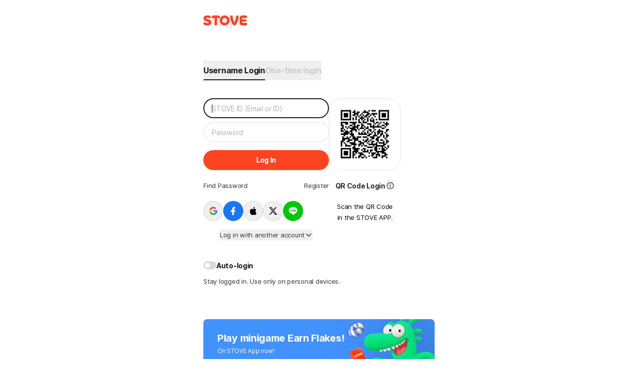

--- FILE ---
content_type: application/javascript
request_url: https://accounts.onstove.com/_nuxt/7077658.modern.js
body_size: 1056
content:
(window.webpackJsonp=window.webpackJsonp||[]).push([[70],{972:function(e,t,n){"use strict";n.r(t);var o=n(50),l=n(4),r=n(79),c=n(0),d=n(108),h=n(14),m=n(19),v=function(e,t,n,desc){var o,l=arguments.length,r=l<3?t:null===desc?desc=Object.getOwnPropertyDescriptor(t,n):desc;if("object"==typeof Reflect&&"function"==typeof Reflect.decorate)r=Reflect.decorate(e,t,n,desc);else for(var i=e.length-1;i>=0;i--)(o=e[i])&&(r=(l<3?o(r):l>3?o(t,n,r):o(t,n))||r);return l>3&&r&&Object.defineProperty(t,n,r),r},f=class extends r.a{constructor(){super(...arguments),this.settings=null,this.selectedIndex=0}get isCursor(){var e;return(null===(e=this.settings)||void 0===e?void 0:e.logoUrl)?"":"cursor: default"}get isLoaded(){return!!this.settings}get query(){var{redirect_url:e,inflow_path:t,callback_url:n,game_no:o,client_id:l}=this.$route.query;return{clientId:l||"",redirectUrl:e||document.referrer||Object(h.b)(),inflowPath:t||"",callbackUrl:decodeURI(n||"")||document.referrer||Object(h.b)(),gameNo:o||0}}get title(){return d.a.includes(this.query.inflowPath)||!Object(m.f)()?this.$t("login.meta.title"):this.$t("login.meta.ppool-title")}get loginComponent(){var e;return(null===(e=this.settings)||void 0===e?void 0:e.loginComponent)||"login"}head(){return{title:this.title}}created(){this.subSettingData()}mounted(){this.dynamicComponentsService.showLogo()}subSettingData(){this.subscribe(this.settingsService.loginSettings$,(e=>{switch(this.settings=e,this.loginComponent){case"login":this.$nuxt.setLayout("renewal");break;case"vulcanus-login":this.$nuxt.setLayout("vulcanus");break;default:this.$nuxt.setLayout("default")}}))}};v([Object(l.b)(c.a.SettingsService)],f.prototype,"settingsService",void 0),v([Object(l.b)(c.a.GlobalDomainService)],f.prototype,"globalDomainService",void 0),v([Object(l.b)(c.a.DynamicComponentsService)],f.prototype,"dynamicComponentsService",void 0),v([Object(l.b)(c.a.SimService)],f.prototype,"simService",void 0);var y=f=v([Object(o.Component)({components:{Login:()=>n.e(195).then(n.bind(null,1053)),MigrateLogin:()=>Promise.all([n.e(1),n.e(0),n.e(2),n.e(153)]).then(n.bind(null,957)),StudioLogin:()=>Promise.all([n.e(1),n.e(0),n.e(2),n.e(163)]).then(n.bind(null,1054)),PpoolLogin:()=>Promise.all([n.e(1),n.e(0),n.e(2),n.e(154)]).then(n.bind(null,958)),SocialLogin:()=>Promise.all([n.e(1),n.e(0),n.e(2),n.e(155)]).then(n.bind(null,1055)),VulcanusLogin:()=>Promise.all([n.e(1),n.e(0),n.e(2),n.e(147)]).then(n.bind(null,1056))},layout:"renewal",middleware:"login-check"})],f),S=n(68),component=Object(S.a)(y,(function(){var e=this,t=e._self._c;e._self._setupProxy;return e.isLoaded?t("div",[t(e.loginComponent,{tag:"component",attrs:{provider:e.settings}})],1):e._e()}),[],!1,null,null,null);t.default=component.exports}}]);


--- FILE ---
content_type: application/javascript
request_url: https://accounts.onstove.com/_nuxt/d451d4b.modern.js
body_size: 5819
content:
(window.webpackJsonp=window.webpackJsonp||[]).push([[0],{674:function(e,t,o){"use strict";o.d(t,"a",(function(){return n})),o.d(t,"b",(function(){return r}));var n={id:"Find_id",pw:"Find_pw",register:"Join_bt"},r={twitter:"3rd-TW-pcweb",google:"3rd-GP-pcweb",facebook:"3rd-FB-pcweb",naver:"3rd-NAVER-pcweb",apple:"3rd-APPLE-pcweb",line:"3rd-LINE-pcweb"}},683:function(e,t,o){"use strict";o.d(t,"r",(function(){return Re})),o.d(t,"t",(function(){return je})),o.d(t,"f",(function(){return v})),o.d(t,"k",(function(){return k})),o.d(t,"E",(function(){return G})),o.d(t,"g",(function(){return oe})),o.d(t,"a",(function(){return c})),o.d(t,"h",(function(){return Oe})),o.d(t,"L",(function(){return me})),o.d(t,"J",(function(){return ve})),o.d(t,"G",(function(){return le})),o.d(t,"K",(function(){return ge})),o.d(t,"v",(function(){return J})),o.d(t,"I",(function(){return de})),o.d(t,"H",(function(){return he})),o.d(t,"b",(function(){return d})),o.d(t,"j",(function(){return N})),o.d(t,"d",(function(){return l})),o.d(t,"c",(function(){return m})),o.d(t,"e",(function(){return _})),o.d(t,"i",(function(){return $})),o.d(t,"m",(function(){return j.a})),o.d(t,"l",(function(){return M})),o.d(t,"n",(function(){return R})),o.d(t,"D",(function(){return U})),o.d(t,"o",(function(){return F})),o.d(t,"p",(function(){return A})),o.d(t,"q",(function(){return E})),o.d(t,"s",(function(){return L})),o.d(t,"u",(function(){return V})),o.d(t,"w",(function(){return Y})),o.d(t,"x",(function(){return B})),o.d(t,"z",(function(){return K})),o.d(t,"B",(function(){return X})),o.d(t,"C",(function(){return te})),o.d(t,"F",(function(){return re})),o.d(t,"M",(function(){return we})),o.d(t,"N",(function(){return Se})),o.d(t,"O",(function(){return be})),o.d(t,"A",(function(){return Q})),o.d(t,"y",(function(){return W}));var n=o(160),r=o(14);function c(e,title){this.dynamicDialogService.openDialog({type:n.a.CONFIRM,provider:{contents:e,confirm:{title:title,event:()=>{self.opener&&self.close(),this.dynamicDialogService.closeDialog(),window.location.href=Object(r.b)()}}}})}function l(e,data){this.blockAccount(e,data)}var h=o(41);function d(e,data){this.dynamicDialogService.openDialog({type:n.a.CONFIRM,provider:{title:this.$t("login.errorCode.49500-title"),contents:this.$t("login.errorCode.49500-contents"),confirm:{title:this.$t("login.alert.ok"),event:()=>{self.opener&&self.close(),this.endPolling(),this.dynamicDialogService.closeDialog(),window.location.href=Object(r.b)()}}}})}function v(e,data){this.dynamicDialogService.openDialog({type:n.a.CONFIRM,provider:{title:this.$t("login.errorCode.49500-title"),contents:this.$t("login.errorCode.49500-contents"),confirm:{title:this.$t("login.alert.ok"),event:()=>{this.dynamicDialogService.closeDialog(),this.endPolling(),Object(h.b)()||(window.location.href=this.query.redirectUrl?this.query.redirectUrl:this.config.getItem("CF_GAME_URL"))}}}})}var y=o(69),f=o(205);function m(e,data){var t,o;Object(y.b)({viewType:f.a.Frame,viewArea:"login_alert_block_oversea"},{extraData:{inflow_path:(null===(t=this.$route.query)||void 0===t?void 0:t.inflow_path)||"NONE",inflow_game_no:(null===(o=this.$route.query)||void 0===o?void 0:o.gameNo)||0,join_method:""}}),this.dynamicDialogService.openDialog({type:n.a.CONFIRM,provider:{contents:e,confirm:{title:this.$t("login.alert.ok"),event:()=>{this.query.inflowPath.includes("THIRD")?self.close():(this.dynamicDialogService.closeDialog(),window.location.reload())}}}})}function _(e,data){this.isShowCaptcha=!0,this.retrieveCaptcha("email")}var w=o(4),S=o(0),D=o(23);function $(e,data){w.a.getService(S.a.DynamicDialogService).openDialog({type:n.a.CONFIRM,provider:{contents:this.$t("login.errorCode.login-failed"),confirm:{title:this.$t("login.alert.ok"),event:()=>{this.dynamicDialogService.closeDialog(),Object(D.c)("SUAT"),Object(D.c)("SURT")}}}})}var O=o(108);function C(e,t,o,n,r,a,c){try{var i=e[a](c),u=i.value}catch(e){return void o(e)}i.done?t(u):Promise.resolve(u).then(n,r)}function I(e){return function(){var t=this,o=arguments;return new Promise((function(n,r){var a=e.apply(t,o);function c(e){C(a,n,r,c,l,"next",e)}function l(e){C(a,n,r,c,l,"throw",e)}c(void 0)}))}}function N(e,t){return P.apply(this,arguments)}function P(){return(P=I((function*(e,data){var t;this.endPolling();try{var o=yield this.blockService.saveSession({service:"STOVE",reauth_code:44011,authorization_code:null==data?void 0:data.session}).toPromise();if(!O.a.includes(null===(t=this.query.inflowPath)||void 0===t?void 0:t.toUpperCase()))return void this.$router.push({path:"/verification?type=CONFIRM_EMAIL",query:{state:o,redirect_url:this.query.redirectUrl,inflow_path:this.query.inflowPath}});this.dynamicDialogService.openDialog({type:n.a.CONFIRM,provider:{contents:e,confirm:{title:this.$t("login.alert.ok"),event:()=>{window.open().location.href="".concat(Object(r.a)(),"/verification?type=CONFIRM_EMAIL&state=").concat(o,"&inflow_path=").concat(this.query.inflowPath),this.dynamicDialogService.closeDialog(),self.close()}}}})}catch(e){this.dynamicDialogService.openDialog({type:n.a.CONFIRM,provider:{contents:this.$t("login.errorCode.login-failed"),confirm:{title:this.$t("login.alert.ok"),event:()=>{this.dynamicDialogService.closeDialog(),Object(D.c)("SUAT"),Object(D.c)("SURT")}}}})}}))).apply(this,arguments)}function k(e,t){return T.apply(this,arguments)}function T(){return(T=I((function*(e,data){try{var t=yield this.blockService.saveSession({service:"STOVE",reauth_code:44011,authorization_code:null==data?void 0:data.session}).toPromise();window.location.href="".concat(Object(r.a)(),"/verification?type=CONFIRM_EMAIL&state=").concat(t,"&inflow_path=").concat(this.query.inflowPath,"&redirect_url=").concat(this.query.redirectUrl)}catch(e){this.dynamicDialogService.openDialog({type:n.a.CONFIRM,provider:{contents:this.$t("login.errorCode.login-failed"),confirm:{title:this.$t("login.alert.ok"),event:()=>{this.dynamicDialogService.closeDialog(),Object(D.c)("SUAT"),Object(D.c)("SURT")}}}})}}))).apply(this,arguments)}var j=o(838);function M(e,data){this.iDProtectionMeasures(e,data)}function R(e,data){if(this.captchaToken)return this.isInputPwState="error",this.isInputIdState="error",this.isShowPwMessage=!0,this.incorrectPwMessage=this.$t("login.errorCode.43000"),this.isShowCaptcha=!1,void(this.captchaToken="");this.captchaToken="",this.isShowCaptcha=!0,this.retrieveCaptcha("email")}function U(e,data){if(this.captchaToken)return this.isShowCaptcha=!1,this.captchaToken="",void this.dynamicDialogService.openDialog({type:n.a.CONFIRM,provider:{contents:this.$t("login.studio-login-pw-not-correct"),confirm:{title:this.$t("login.alert.ok"),event:()=>{this.dynamicDialogService.closeDialog()}}}});this.captchaToken="",this.isShowCaptcha=!0,this.retrieveCaptcha("email")}function F(e,data){this.dynamicDialogService.openDialog({type:n.a.CONFIRM,provider:{contents:e,confirm:{title:this.$t("login.alert.ok"),event:()=>{this.dynamicDialogService.closeDialog()}}}})}function A(e,data){this.isShowCaptcha&&(this.isShowCaptcha=!1),this.oneTimeNumber.prefixNumberState="error",this.oneTimeNumber.suffixNumberState="error",this.incorrectMessage=e,this.isShowMessage=!0,this.captchaToken=""}function E(e,data){this.dynamicDialogService.openDialog({type:n.a.CONFIRM,provider:{contents:e,confirm:{title:this.$t("login.alert.ok"),event:()=>{this.dynamicDialogService.closeDialog()}}}})}var x=o(51),z=o(62);function L(e,data){if(this.endPolling(),O.a.includes(this.query.inflowPath))this.dynamicDialogService.openDialog({type:"alert",provider:{contents:this.$t("login.errorCode.41007-third"),confirm:{title:this.$t("login.alert.ok"),event:()=>{this.dynamicDialogService.closeDialog(),Object(y.a)({clickArea:"login",clickSarea:"Join_bt",clickUrl:window.location.href},{extraData:{inflow_path:this.query.inflowPath||"NONE",inflow_game_no:this.query.gameNo}})}}}});else{if(Object(y.b)({viewType:f.a.Frame,viewArea:"login_alert_3rdparty"},{extraData:{inflow_path:this.query.inflowPath||"NONE",inflow_game_no:this.query.gameNo||0,join_method:data.loginTyp}}),data.loginType===z.a.TWITTER)return void this.dynamicDialogService.openDialog({type:n.a.VerticalButtonConfirm,provider:{title:this.$t("login.twitter-can-not-support-signup"),contents:this.$t("login.select-another-signup-method"),confirm:{title:this.$t("login.move-to-singnup"),event:()=>{this.dynamicDialogService.closeDialog(),this.$router.push({path:"/signup",query:this.$route.query})}},close:{title:this.$t("login.login-another-id"),event:()=>{this.dynamicDialogService.closeDialog()}}}});this.dynamicDialogService.openDialog({type:n.a.CONFIRM,provider:{title:this.$t("login.errorCode.41007-title"),contents:this.$t("login.errorCode.41007-contents-first"),link:{title:this.$t("login.errorCode.41007-contents-second"),event:()=>{window.open("https://cs.onstove.com/service/10/help/1811281259","_blank","noopener, noreferrer")}},confirm:{title:this.$t("login.errorCode.41007-join-button").replace("%SNS%",this.$t("recoveryId.providerCd.".concat(data.loginType))),event:()=>{var e;if(this.dynamicDialogService.closeDialog(),Object(y.a)({clickArea:"login",clickSarea:"alert_3rdparty_Join_bt",clickUrl:window.location.href,clickItem:{provider_cd:data.loginTyp||""}},{extraData:{inflow_path:this.query.inflowPath||"NONE",inflow_game_no:this.query.gameNo,join_method:data.loginTyp||""}}),Object(h.b)()){var t=null===(e=this.globalDomainService.gds.nation)||void 0===e?void 0:e.toLowerCase(),o="".concat(Object(r.a)(),"/signup"),n="?state=".concat(Object(D.a)("state")),c=this.query.styleType?"&style_type=".concat(this.query.styleType):"",l="&redirect_url=".concat(this.config.getItem("CF_GAME_URL")),d="&lang=en",v="kr"===t?"".concat(o,"/agree").concat(n).concat(c).concat(l).concat(d):"".concat(o,"/national_info").concat(n).concat(c).concat(l).concat(d);window.open(v,"_blank")}else Object(x.g)(Object(D.a)("state"),this.$router,this.$route.query)}},close:{title:this.$t("login.alert.cancel"),event:()=>{Object(y.a)({clickArea:"login",clickSarea:"Cancel_bt",clickUrl:window.location.href},{extraData:{inflow_path:this.query.inflowPath||"NONE",inflow_game_no:this.query.gameNo}}),this.dynamicDialogService.closeDialog()}}}})}}function G(e,data){this.dynamicDialogService.openDialog({type:n.a.CONFIRM,provider:{contents:this.$t("login.studio-login-thirdparty-need-signup"),confirm:{title:this.$t("login.studio-login-stove-signup"),event:()=>{var e;this.dynamicDialogService.closeDialog(),window.location.href="".concat(Object(r.a)(),"/signup?redirect_url=").concat((null===(e=this.$route.query)||void 0===e?void 0:e.redirect_url)?this.query.redirectUrl:this.config.getItem("STUDIO_DOMAIN"))}},close:{title:this.$t("login.alert.close"),event:()=>{Object(y.a)({clickArea:"login",clickSarea:"Cancel_bt",clickUrl:window.location.href},{extraData:{inflow_path:this.query.inflowPath||"NONE",inflow_game_no:this.query.gameNo}}),this.dynamicDialogService.closeDialog()}}}})}function V(e,data){this.endPolling(),this.dynamicComponentsService.setId(this.id),this.$nuxt.$router.push({path:"/change/pw",query:{inflow_path:this.query.inflowPath,redirect_url:this.query.redirectUrl}})}function J(e,data){var t=w.a.getService(S.a.DynamicDialogService);this.isShowCaptcha?t.openDialog({type:n.a.CONFIRM,provider:{contents:this.$t("captcha.default-error"),confirm:{title:this.$t("delete-account.dialog.ok"),event:()=>{this.dynamicDialogService.closeDialog(),this.isShowCaptcha=!1}}}}):t.openDialog({type:n.a.CONFIRM,provider:{contents:this.$t("login.errorCode.login-failed"),confirm:{title:this.$t("login.alert.ok"),event:()=>{this.dynamicDialogService.closeDialog()}}}})}var H=o(95);function Y(e,data){Object(H.b)(data)?this.dynamicDialogService.openDialog({type:n.a.CONFIRM,provider:{contents:e,confirm:{title:this.$t("login.alert.ok"),event:()=>{this.dynamicDialogService.closeDialog()}}}}):this.dynamicDialogService.openDialog({type:n.a.CONFIRM,provider:{contents:this.$t("errorCode.44022-verify"),confirm:{title:this.$t("alert.verify"),event:()=>{window.location.href="EMAIL"===data.verifyType?"".concat(Object(r.f)(this.query.inflowPath),"/verify/otp/email?state=").concat(data.state):"".concat(Object(r.f)(this.query.inflowPath),"/verify/otp/person/phone?state=").concat(data.state)}},close:{title:this.$t("alert.cancel"),event:()=>{this.dynamicDialogService.closeDialog()}}}})}function B(e,data){var t;this.dynamicComponentsService.setId(this.id||""),this.endPolling(),this.provider.disabledPushNations.includes(null===(t=this.globalDomainService.gds.nation)||void 0===t?void 0:t.toLowerCase())&&"/auth/app_review_login"!==this.$route.path?this.$nuxt.$router.replace({name:"auth-otp",query:{inflow_path:this.query.inflowPath,session:null==data?void 0:data.session,forever:this.isForever.toString(),client_id:this.query.clientId,redirect_url:"".concat(this.query.redirectUrl),game_no:this.query.gameNo.toString(),style_type:this.query.styleType}}):this.$nuxt.$router.push({name:"auth-challenge_verifi",query:{inflow_path:this.query.inflowPath,session:null==data?void 0:data.authorizationCode,forever:this.isForever.toString(),client_id:this.query.clientId,redirect_url:"".concat(this.$route.query.redirect_url?this.$route.query.redirect_url:""),member_no:null==data?void 0:data.memberNo,game_no:this.query.gameNo.toString(),provider_cd:null==data?void 0:data.loginType,style_type:this.query.styleType||""}})}function W(e,data){this.dynamicComponentsService.setId(this.id||"");var t=new URLSearchParams({inflow_path:this.query.inflowPath,session:null==data?void 0:data.authorizationCode,forever:this.isForever.toString(),client_id:this.query.clientId,redirect_url:this.$route.query.redirect_url||"",member_no:null==data?void 0:data.memberNo,game_no:this.query.gameNo.toString(),provider_cd:null==data?void 0:data.loginType}).toString();window.location.href="".concat(Object(r.a)(),"/auth/challenge_verifi?").concat(t)}function K(e,data){this.restrictedAccount(e,data)}function Q(e,data){var t=this.globalDomainService.gds;w.a.getService(S.a.OtpService).otpSession({authorization_code:null==data?void 0:data.authorizationCode,verify_type:"PUSH",gds_info:{is_default:t.isDefault,nation:t.nation,regulation:t.regulation,timezone:t.timezone,utc_offset:t.utcOffset,lang:t.lang,ip:""}}),this.$nuxt.$router.replace({name:"auth-challenge_verifi",query:{inflow_path:this.query.inflowPath,session:null==data?void 0:data.authorizationCode,forever:this.query.forever.toString(),client_id:this.query.clientId,redirect_url:"".concat(this.query.redirectUrl),member_no:null==data?void 0:data.memberNo,game_no:this.query.gameNo.toString()}})}function X(e,title){this.dynamicDialogService.openDialog({type:n.a.CONFIRM,provider:{contents:e,confirm:{title:this.$t("login.alert.ok"),event:()=>{this.dynamicDialogService.closeDialog()}}}})}function Z(e,t,o,n,r,a,c){try{var i=e[a](c),u=i.value}catch(e){return void o(e)}i.done?t(u):Promise.resolve(u).then(n,r)}function ee(e){return function(){var t=this,o=arguments;return new Promise((function(n,r){var a=e.apply(t,o);function c(e){Z(a,n,r,c,l,"next",e)}function l(e){Z(a,n,r,c,l,"throw",e)}c(void 0)}))}}function te(e,t){return ie.apply(this,arguments)}function ie(){return(ie=ee((function*(e,data){var t,o,c,l=this;this.endPolling();try{var d=yield this.blockService.saveSession({service:"STOVE",reauth_code:44e3,authorization_code:null==data?void 0:data.authorizationCode,session:(null==data?void 0:data.session)||""}).toPromise();Object(y.b)({viewType:f.a.Frame,viewArea:"login_alert_longunconnected"},{extraData:{inflow_path:(null===(t=this.$route.query)||void 0===t?void 0:t.inflow_path)||"NONE",inflow_game_no:(null===(o=this.$route.query)||void 0===o?void 0:o.gameNo)||0,join_method:""}});var v=(e,t)=>{this.dynamicDialogService.openDialog({type:n.a.CONFIRM,provider:{title:e,contents:this.$t("login.errorCode.44000-contents"),confirm:{title:this.$t("login.errorCode.44000-confirm"),event:t}}})};yield this.blockService.checkSession(d).toPromise();if(!O.a.includes(null===(c=this.query.inflowPath)||void 0===c?void 0:c.toUpperCase())&&!Object(h.b)())return void v(e,(()=>{var e,t;Object(y.a)({clickArea:"login",clickSarea:"alert_longunconnected_confirm",clickUrl:window.location.href},{extraData:{inflow_path:this.query.inflowPath||"NONE",inflow_game_no:this.query.gameNo||0,join_method:""}}),this.$router.push({path:"/verification?type=INACTIVE",query:{state:d,inflow_path:null===(e=this.query)||void 0===e?void 0:e.inflow_path,redirect_url:this.query.redirect_url,style_type:(null===(t=this.query)||void 0===t?void 0:t.style_type)||""}}),this.dynamicDialogService.closeDialog()}));v(e,ee((function*(){Object(y.a)({clickArea:"login",clickSarea:"alert_longunconnected_confirm",clickUrl:window.location.href},{extraData:{inflow_path:l.query.inflowPath||"NONE",inflow_game_no:l.query.gameNo||0,join_method:""}}),l.dynamicDialogService.closeDialog(),window.open().location.href="".concat(Object(r.a)(),"/verification?type=INACTIVE&state=").concat(d).concat("&redirect_url="+encodeURIComponent(l.query.redirectUrl),"&inflow_path=").concat(l.query.inflowPath),self.close()})))}catch(e){this.dynamicDialogService.openDialog({type:n.a.CONFIRM,provider:{contents:this.$t("login.errorCode.login-failed"),confirm:{title:this.$t("login.alert.ok"),event:()=>{this.dynamicDialogService.closeDialog(),Object(D.c)("SUAT"),Object(D.c)("SURT")}}}})}}))).apply(this,arguments)}function oe(e,t){return ne.apply(this,arguments)}function ne(){return ne=ee((function*(e,data){var t,o=this;try{var c=yield this.blockService.saveSession({service:"STOVE",reauth_code:44e3,authorization_code:null==data?void 0:data.authorizationCode,session:(null==data?void 0:data.session)||""}).toPromise();this.dynamicDialogService.openDialog({type:n.a.CONFIRM,provider:{title:e,contents:this.$t("login.errorCode.44000-contents"),confirm:{title:this.$t("login.errorCode.44000-confirm"),event:(t=ee((function*(){var e,t;o.dynamicDialogService.closeDialog(),yield o.blockService.checkSession(c).toPromise(),Object(h.b)()?window.open("".concat(Object(r.a)(),"/verification?type=INACTIVE&state=").concat(c).concat("&redirect_url="+o.config.getItem("CF_GAME_URL"),"&inflow_path=").concat(o.query.inflowPath,"&style_type=cf&lang=en"),"_blank"):o.$router.push({path:"/verification?type=INACTIVE",query:{state:c,inflow_path:null===(e=o.query)||void 0===e?void 0:e.inflow_path,redirect_url:o.query.redirect_url,style_type:(null===(t=o.query)||void 0===t?void 0:t.style_type)||""}})})),function(){return t.apply(this,arguments)})}}})}catch(e){this.dynamicDialogService.openDialog({type:n.a.CONFIRM,provider:{contents:this.$t("login.errorCode.login-failed"),confirm:{title:this.$t("login.alert.ok"),event:()=>{this.dynamicDialogService.closeDialog(),Object(D.c)("SUAT"),Object(D.c)("SURT")}}}})}})),ne.apply(this,arguments)}function re(e,data){this.endPolling(),this.dynamicDialogService.openDialog({type:n.a.CONFIRM,provider:{contents:e,confirm:{title:this.$t("login.alert.ok"),event:()=>{window.location.href=null==data?void 0:data.redirect_url,this.dynamicDialogService.closeDialog()}}}})}var ae=o(36);function ce(e,t,o,n,r,a,c){try{var i=e[a](c),u=i.value}catch(e){return void o(e)}i.done?t(u):Promise.resolve(u).then(n,r)}function le(e,t,o){return se.apply(this,arguments)}function se(){var e;return e=function*(e,data,code){var t;if(O.a.includes(null===(t=this.query.inflowPath)||void 0===t?void 0:t.toUpperCase())){if(this.$route.path.includes("third-login-failed")){var o=new ae.a("",parseInt(this.query.code),{data:data});this.integrationService.setLoginFailedError(o)}this.$nuxt.$router.replace({path:"/login",query:{inflow_path:this.query.inflowPath,client_id:this.query.clientId,redirect_url:this.query.redirectUrl,game_no:this.query.gameNo.toString(),style_type:this.query.styleType}})}else try{var n=yield this.blockService.saveSession({service:"STOVE",reauth_code:code,session:null==data?void 0:data.session}).toPromise();this.$router.push({path:"/restric",query:{state:n,style_type:this.query.styleType,redirect_url:this.query.redirectUrl}})}catch(e){this.$nuxt.$router.replace({path:"/login",query:{inflow_path:this.query.inflowPath,client_id:this.query.clientId,redirect_url:this.query.redirectUrl,game_no:this.query.gameNo.toString(),style_type:this.query.styleType}})}},se=function(){var t=this,o=arguments;return new Promise((function(n,r){var a=e.apply(t,o);function c(e){ce(a,n,r,c,l,"next",e)}function l(e){ce(a,n,r,c,l,"throw",e)}c(void 0)}))},se.apply(this,arguments)}function he(e,data){if(this.$route.path.includes("third-login-failed")){var t=new ae.a("",parseInt(this.query.code),{data:data});this.integrationService.setLoginFailedError(t)}this.$nuxt.$router.replace({path:"/login",query:{inflow_path:this.query.inflowPath,client_id:this.query.clientId,redirect_url:this.query.redirectUrl,game_no:this.query.gameNo.toString()}})}var ue=o(674);function de(e,data){var t,o=ue.b[null===(t=z.b[this.query.snsType])||void 0===t?void 0:t.toLowerCase()];if(this.logService.setJoinMethod(o),this.$route.path.includes("signup"))Object(x.g)(this.query.state,this.$router,this.$route.query);else{if(this.$route.path.includes("third-login-failed")){var n=new ae.a("",parseInt(this.query.code),{data:data});this.integrationService.setLoginFailedError(n)}this.$nuxt.$router.replace({path:"/login",query:{inflow_path:this.query.inflowPath,client_id:this.query.clientId,redirect_url:this.query.redirectUrl,game_no:this.query.gameNo.toString(),style_type:this.query.styleType}})}}function ve(e,data){var t;this.settings.disabledPushNations.includes(null===(t=this.globalDomainService.gds.nation)||void 0===t?void 0:t.toLowerCase())?this.$nuxt.$router.replace({name:"auth-otp",query:{inflow_path:this.query.inflowPath,session:null==data?void 0:data.session,forever:this.query.forever.toString(),client_id:this.query.clientId,redirect_url:"".concat(this.query.redirectUrl),game_no:this.query.gameNo.toString(),style_type:this.query.styleType}}):this.$nuxt.$router.replace({name:"auth-challenge_verifi",query:{inflow_path:this.query.inflowPath,session:null==data?void 0:data.authorizationCode,forever:this.query.forever.toString(),client_id:this.query.clientId,redirect_url:"".concat(this.query.redirectUrl),member_no:null==data?void 0:data.memberNo,game_no:this.query.gameNo.toString(),provider_cd:null==data?void 0:data.loginType,style_type:this.query.styleType}})}function ye(e,t,o,n,r,a,c){try{var i=e[a](c),u=i.value}catch(e){return void o(e)}i.done?t(u):Promise.resolve(u).then(n,r)}function ge(e,t){return pe.apply(this,arguments)}function pe(){var e;return e=function*(e,data){try{var t=yield this.blockService.saveSession({service:"STOVE",reauth_code:44e3,authorization_code:null==data?void 0:data.authorizationCode,session:(null==data?void 0:data.session)||""}).toPromise();if((yield this.blockService.checkSession(t).toPromise()).personVerifyYn){if(this.$route.path.includes("third-login-failed")){var o=new ae.a("",parseInt(this.query.code),{data:data});this.integrationService.setLoginFailedError(o)}return void this.$router.replace({path:"/login",query:{state:t,redirect_url:this.query.redirectUrl,inflow_path:this.query.inflowPath,client_id:this.query.clientId,game_no:this.query.gameNo.toString(),style_type:this.query.styleType}})}var n=yield this.blockService.thirdPartyRecover(t,this.$route).toPromise();return void(window.location.href=n)}catch(e){this.$nuxt.$router.replace({path:"/login",query:{inflow_path:this.query.inflowPath,client_id:this.query.clientId,redirect_url:this.query.redirectUrl,game_no:this.query.gameNo.toString()}})}},pe=function(){var t=this,o=arguments;return new Promise((function(n,r){var a=e.apply(t,o);function c(e){ye(a,n,r,c,l,"next",e)}function l(e){ye(a,n,r,c,l,"throw",e)}c(void 0)}))},pe.apply(this,arguments)}function fe(e,t,o,n,r,a,c){try{var i=e[a](c),u=i.value}catch(e){return void o(e)}i.done?t(u):Promise.resolve(u).then(n,r)}function me(e,t){return _e.apply(this,arguments)}function _e(){var e;return e=function*(e,data){var t;try{var o=yield this.blockService.saveSession({service:"STOVE",reauth_code:44001,authorization_code:null==data?void 0:data.authorizationCode,withdraw_state:(null==data?void 0:data.session)||"",withdraw_dt:null==data?void 0:data.requestDt}).toPromise();if(!O.a.includes(null===(t=this.query.inflowPath)||void 0===t?void 0:t.toUpperCase()))return void this.$router.push({path:"/withdrawal",query:{state:o,redirect_url:this.query.redirectUrl}});if(this.$route.path.includes("third-login-failed")){var n=new ae.a("",parseInt(this.query.code),{data:data});this.integrationService.setLoginFailedError(n)}this.$nuxt.$router.replace({path:"/login",query:{inflow_path:this.query.inflowPath,client_id:this.query.clientId,redirect_url:this.query.redirectUrl,game_no:this.query.gameNo.toString()}})}catch(e){this.$nuxt.$router.replace({path:"/login",query:{inflow_path:this.query.inflowPath,client_id:this.query.clientId,redirect_url:this.query.redirectUrl,game_no:this.query.gameNo.toString()}})}},_e=function(){var t=this,o=arguments;return new Promise((function(n,r){var a=e.apply(t,o);function c(e){fe(a,n,r,c,l,"next",e)}function l(e){fe(a,n,r,c,l,"throw",e)}c(void 0)}))},_e.apply(this,arguments)}function we(e,data){var t,o;Object(y.b)({viewType:f.a.Frame,viewArea:"login_alert_sanctions"},{extraData:{inflow_path:(null===(t=this.$route.query)||void 0===t?void 0:t.inflow_path)||"NONE",inflow_game_no:(null===(o=this.$route.query)||void 0===o?void 0:o.gameNo)||0,join_method:""}}),this.dynamicDialogService.openDialog({type:n.a.CONFIRM,provider:{contents:this.$t("login.errorCode.43100-contents"),confirm:{title:this.$t("login.alert.ok"),event:()=>{this.dynamicDialogService.closeDialog(),location.reload()}}}})}function Se(e,data){var t,o;Object(y.b)({viewType:f.a.Frame,viewArea:"login_alert_deleteaccount"},{extraData:{inflow_path:(null===(t=this.$route.query)||void 0===t?void 0:t.inflow_path)||"NONE",inflow_game_no:(null===(o=this.$route.query)||void 0===o?void 0:o.gameNo)||0,join_method:""}}),this.dynamicDialogService.openDialog({type:n.a.CONFIRM,provider:{title:e,contents:this.$t("login.errorCode.44002-contents"),confirm:{title:this.$t("login.alert.ok"),event:()=>{self.opener&&self.close(),this.dynamicDialogService.closeDialog()}}}})}function qe(e,t,o,n,r,a,c){try{var i=e[a](c),u=i.value}catch(e){return void o(e)}i.done?t(u):Promise.resolve(u).then(n,r)}function De(e){return function(){var t=this,o=arguments;return new Promise((function(n,r){var a=e.apply(t,o);function c(e){qe(a,n,r,c,l,"next",e)}function l(e){qe(a,n,r,c,l,"throw",e)}c(void 0)}))}}function be(e,t){return $e.apply(this,arguments)}function $e(){return($e=De((function*(e,data){var t;this.endPolling();try{var o=yield this.blockService.saveSession({service:"STOVE",reauth_code:44001,authorization_code:null==data?void 0:data.authorizationCode,withdraw_state:(null==data?void 0:data.session)||"",withdraw_dt:null==data?void 0:data.requestDt}).toPromise();if(!O.a.includes(null===(t=this.query.inflowPath)||void 0===t?void 0:t.toUpperCase()))return void this.$router.push({path:"/withdrawal",query:{state:o,redirect_url:this.query.redirectUrl}});this.dynamicDialogService.openDialog({type:n.a.CONFIRM,provider:{contents:e,confirm:{title:this.$t("login.alert.ok"),event:()=>{window.open().location.href="".concat(Object(r.a)(),"/withdrawal?state=").concat(o).concat("&redirect_url="+encodeURIComponent(this.query.redirectUrl),"&inflow_path=").concat(this.query.inflowPath),self.close()}}}})}catch(e){this.dynamicDialogService.openDialog({type:n.a.CONFIRM,provider:{contents:this.$t("login.errorCode.login-failed"),confirm:{title:this.$t("login.alert.ok"),event:()=>{this.dynamicDialogService.closeDialog(),Object(D.c)("SUAT"),Object(D.c)("SURT")}}}})}}))).apply(this,arguments)}function Oe(e,t){return Ce.apply(this,arguments)}function Ce(){return(Ce=De((function*(e,data){try{var t=yield this.blockService.saveSession({service:"STOVE",reauth_code:44001,authorization_code:null==data?void 0:data.authorizationCode,withdraw_state:(null==data?void 0:data.session)||"",withdraw_dt:null==data?void 0:data.requestDt}).toPromise();if(!Object(h.b)())return void this.$router.push({path:"/withdrawal",query:{state:t,redirect_url:this.query.redirectUrl}});this.dynamicDialogService.openDialog({type:n.a.CONFIRM,provider:{contents:e,confirm:{title:this.$t("login.alert.ok"),event:()=>{window.open("".concat(Object(r.a)(),"/withdrawal?state=").concat(t).concat("&redirect_url="+this.config.getItem("CF_GAME_URL"),"&inflow_path=").concat(this.query.inflowPath,"&style_type=cf&lang=en"),"_blank"),this.dynamicDialogService.closeDialog()}}}})}catch(e){this.dynamicDialogService.openDialog({type:n.a.CONFIRM,provider:{contents:this.$t("login.errorCode.login-failed"),confirm:{title:this.$t("login.alert.ok"),event:()=>{this.dynamicDialogService.closeDialog(),Object(D.c)("SUAT"),Object(D.c)("SURT")}}}})}}))).apply(this,arguments)}var Ie=o(839),Ne=o(97),Pe=o(207);function ke(e,t,o,n,r,a,c){try{var i=e[a](c),u=i.value}catch(e){return void o(e)}i.done?t(u):Promise.resolve(u).then(n,r)}function Te(e){return function(){var t=this,o=arguments;return new Promise((function(n,r){var a=e.apply(t,o);function c(e){ke(a,n,r,c,l,"next",e)}function l(e){ke(a,n,r,c,l,"throw",e)}c(void 0)}))}}function je(e,data){var t,o=this;this.endPolling(),this.dynamicDialogService.openDialog({type:n.a.MigrateConfirm,provider:{contents:this.$t("login.need-migrate"),confirm:{title:this.$t("login.alert.ok"),event:(t=Te((function*(){try{var e=yield Me(data.session,data.idChangeYn);if(Object(y.a)({clickArea:"cf_login",clickSarea:"confirm_bt",clickUrl:window.location.href,clickItem:{type:Object(h.b)()?"cf_game_web":"cf_web"}}),o.dynamicDialogService.closeDialog(),"Y"===data.idChangeYn){if(!Object(h.b)())return void o.$router.push({path:"/switch_accounts/third",query:{type:"MIGRATION",redirect_url:o.query.redirectUrl,state:e,style_type:o.query.styleType||""}});var t="".concat(Object(r.a)(),"/switch_accounts/third?type=MIGRATION&lang=en&redirect_url=").concat(o.config.getItem("CF_GAME_URL"),"&state=").concat(e).concat(o.query.styleType?"&style_type=".concat(o.query.styleType):"");return void window.open(t,"_blank")}var c=yield o.registerService.registerForCf({state:e}).toPromise();Object(y.b)({viewType:f.a.PageView,viewArea:"cf_transfer_success",viewInfo:{type:Object(h.b)()?"cf_game_web":"cf_web"}}),Object(D.c)("state"),setTimeout((()=>{Object(h.b)()?window.ResultOnLogin(c.accessToken):o.query.inflowPath.includes("THIRD")?o.$nuxt.$router.push({path:"/auth/authorize",query:{inflow_path:o.query.inflowPath,client_id:o.query.clientId,redirect_url:o.query.redirectUrl}}):window.location.href=Object(x.i)(o.query.redirectUrl)}),500)}catch(e){o.dynamicDialogService.openDialog({type:n.a.CONFIRM,provider:{contents:o.$t("webview.error-message.default-message"),confirm:{title:o.$t("delete-account.dialog.ok"),event:()=>{o.dynamicDialogService.closeDialog()}}}})}})),function(){return t.apply(this,arguments)})}}})}var Me=function(){var e=Te((function*(e,t){var o=w.a.getService(S.a.RegisterService),n=w.a.getService(S.a.GlobalDomainService),r=w.a.getService(S.a.Configuration),c={is_default:n.gds.isDefault,nation:n.gds.nation,regulation:n.gds.regulation,timezone:n.gds.timezone,utc_offset:n.gds.utcOffset,lang:n.gds.lang,ip:""};return yield o.saveTermsForSignup({type:"Y"===t?Ie.a.MIGRATION_EMAIL:Ie.a.MIGRATION,service_id:Ne.c[r.getRunType()],viewarea_id:"STC_REWE",game_service_id:Pe.a.CF_PH,game_viewarea_id:"SVC_AG",gds_info:c,session:e||""}).toPromise()}));return function(t,o){return e.apply(this,arguments)}}();function Re(e,data){this.isShowCaptcha=!1,this.dynamicDialogService.openDialog({type:n.a.CONFIRM,provider:{contents:e,confirm:{title:this.$t("login.alert.ok"),event:()=>{this.dynamicDialogService.closeDialog()}}}})}},838:function(e,t,o){"use strict";o.d(t,"a",(function(){return r})),o.d(t,"b",(function(){return c}));var n=o(160);function r(e,data){this.isShowCaptcha&&(this.isShowCaptcha=!1);var t=data||!this.pwd||!this.isEachCheckIdPw;this.isInputPwState=t?"error":"none",this.isShowPwMessage=t,this.incorrectPwMessage=e,this.isInputIdState=data||!this.id?"error":"none",this.isShowIdMessage=!this.id,this.captchaToken=""}function c(e,data){this.isShowCaptcha&&(this.isShowCaptcha=!1,this.captchaKey="",this.captchaValue=""),this.dynamicDialogService.openDialog({type:n.a.CONFIRM,provider:{contents:this.$t("login.studio-login-pw-not-correct"),confirm:{title:this.$t("login.alert.ok"),event:()=>{this.dynamicDialogService.closeDialog()}}}})}},839:function(e,t,o){"use strict";o.d(t,"a",(function(){return n}));var n={SIGN_UP:"SIGN_UP",MIGRATION_EMAIL:"MIGRATION_EMAIL",MIGRATION:"MIGRATION"}}}]);


--- FILE ---
content_type: application/javascript
request_url: https://accounts.onstove.com/_nuxt/28983e1.modern.js
body_size: 2426
content:
(window.webpackJsonp=window.webpackJsonp||[]).push([[195],{1053:function(e,t,n){"use strict";n.r(t);var o=n(50),r=n(79),l=n(4),c=n(0),m=n(69);function d(e,t,n,o,r,a,l){try{var i=e[a](l),u=i.value}catch(e){return void n(e)}i.done?t(u):Promise.resolve(u).then(o,r)}function v(e){return function(){var t=this,n=arguments;return new Promise((function(o,r){var a=e.apply(t,n);function l(e){d(a,o,r,l,c,"next",e)}function c(e){d(a,o,r,l,c,"throw",e)}l(void 0)}))}}var h=function(e,t,n,desc){var o,r=arguments.length,l=r<3?t:null===desc?desc=Object.getOwnPropertyDescriptor(t,n):desc;if("object"==typeof Reflect&&"function"==typeof Reflect.decorate)l=Reflect.decorate(e,t,n,desc);else for(var i=e.length-1;i>=0;i--)(o=e[i])&&(l=(r<3?o(l):r>3?o(t,n,l):o(t,n))||l);return r>3&&l&&Object.defineProperty(t,n,l),l},f=class extends r.a{constructor(){super(...arguments),this.tabItemComponents="login",this.loginBanner=null,this.loginTabs=[{isActive:!0,title:this.$t("login.tabs.login"),component:"login"},{isActive:!1,title:this.$t("login.tabs.one-time"),component:"one-time"}],this.deviceScale=1,this.isDestroy=!1}mounted(){var e=this;this.$nextTick(v((function*(){var element=document.querySelector(".layout-top");element&&(element.className="layout-top max-w-[50.4rem] mx-auto px-[2.0rem] pt-[3.0rem] xs:max-w-[38rem] xs:mx-auto"),e.getLoginBanner(),e.dynamicComponentsService.showFooter(),e.activeTab(),e.setDeviceScale()}))),this.setDeviceScale(),window.addEventListener("resize",(()=>{this.setDeviceScale()}))}created(){this.isShowOnetime||(this.loginTabs=this.loginTabs.filter((e=>"one-time"!==e.component)))}destroyed(){var element=document.querySelector(".layout-top");element&&(element.className="layout-top max-w-[42rem] mx-auto px-[2.0rem] pt-[3.0rem] xs:mx-auto"),this.dynamicComponentsService.hideFooter(),sessionStorage.removeItem("LOGIN_TAB_TEMP_LOG"),this.removeDeviceScale()}get isKr(){var e;return"kr"===(null===(e=this.globalDomainService.gds.nation)||void 0===e?void 0:e.toLowerCase())}get isShowOnetime(){var e,t,n;return"kr"===(null===(e=this.globalDomainService.gds.nation)||void 0===e?void 0:e.toLowerCase())?!!(null===(t=this.provider)||void 0===t?void 0:t.onetime):!!(null===(n=this.provider)||void 0===n?void 0:n.onetimeGlobal)}onChaneTab(e){this.tabItemComponents=this.loginTabs[e].component,sessionStorage.setItem("LOGIN_TAB_TEMP_LOG",this.tabItemComponents),this.loginTabs.forEach(((t,n)=>{t.isActive=n===e})),Object(m.a)({clickArea:"verification",clickSarea:"login_".concat(0===e?"id":"onetime",".bt"),clickUrl:window.location.href},{extraData:{inflow_path:this.$route.query.inflow_path||"NONE",inflow_game_no:this.$route.query.game_no||0}})}activeTab(){try{var e=sessionStorage.getItem("LOGIN_TAB_TEMP_LOG");if(e){var t=!1;this.loginTabs.forEach((n=>{n.component===e?(n.isActive=!0,t=!0,this.tabItemComponents=n.component):n.isActive=!1})),!t&&this.loginTabs.length>0&&(this.loginTabs[0].isActive=!0,this.tabItemComponents=this.loginTabs[0].component)}}catch(e){console.error(e)}}getLoginBanner(){var e=this;return v((function*(){try{e.loginBanner=yield e.loginCdnBannerService.getLoginCdnBanners("stove").toPromise()}catch(e){console.error(e)}}))()}onBanner(e){Object(m.a)({clickArea:"login",clickSarea:"banner",clickUrl:window.location.href,clickItem:{target_url:e}},{extraData:{inflow_path:this.$route.query.inflow_path||"NONE",inflow_game_no:this.$route.query.game_no||0}}),e&&sessionStorage.removeItem("LOGIN_TAB_TEMP_LOG")}beforeDestroy(){this.isDestroy=!0}removeDeviceScale(){var e=document.querySelector('[name="viewport"]');null==e||e.setAttribute("content","width=device-width, initial-scale=1 , maximum-scale=1")}setDeviceScale(){if(!this.isDestroy){var e=document.querySelector('[name="viewport"]');window.outerWidth>=375&&1===this.deviceScale||(window.outerWidth>=375?this.deviceScale=1:this.deviceScale=window.outerWidth/375,null==e||e.setAttribute("content","width=device-width, initial-scale=1 , maximum-scale=".concat(this.deviceScale)))}}};h([Object(o.Prop)({default:null})],f.prototype,"provider",void 0),h([Object(l.b)(c.a.LoginCdnBannerService)],f.prototype,"loginCdnBannerService",void 0),h([Object(l.b)(c.a.GlobalDomainService)],f.prototype,"globalDomainService",void 0),h([Object(l.b)(c.a.DynamicComponentsService)],f.prototype,"dynamicComponentsService",void 0);var x=f=h([Object(o.Component)({components:{login:()=>Promise.all([n.e(1),n.e(0),n.e(2),n.e(148)]).then(n.bind(null,1083)),OneTime:()=>Promise.all([n.e(1),n.e(0),n.e(2),n.e(196)]).then(n.bind(null,874))}})],f),w=n(68),component=Object(w.a)(x,(function(){var e=this,t=e._self._c;e._self._setupProxy;return t("div",{staticClass:"layout-body mx-auto mt-[6.5rem] max-w-[50.4rem] px-[2.0rem] xs:mt-[3.6rem] xs:max-w-[37.5rem]"},[t("ul",{staticClass:"flex gap-x-[2.0rem] xs:hidden"},e._l(e.loginTabs,(function(n,o){return t("li",[t("button",{staticClass:"relative flex h-[4.0rem] items-center justify-start",class:{"after:absolute after:bottom-0 after:left-0 after:right-0 after:h-[0.2rem] after:rounded-[0.2rem] after:bg-on-surface-elevation-1":n.isActive},attrs:{type:"button"},on:{click:function(t){return e.onChaneTab(o)}}},[t("SText",{staticClass:"tracking-[-0.03rem] text-inverse-elevation-2",class:{"text-on-surface-elevation-1":n.isActive},attrs:{as:"span",fontSize:"xl",lineHeight:"lg",fontWeight:"bold",color:"",default:"Text"}},[e._v("\n                    "+e._s(n.title)+"\n                ")])],1)])})),0),e._v(" "),t("div",{staticClass:"mt-[3.6rem]"},[t(e.tabItemComponents,{tag:"component",attrs:{provider:e.provider}})],1),e._v(" "),e.loginBanner?t("div",{staticClass:"relative mt-[6.5rem] h-[9.6rem] overflow-hidden rounded-lg !bg-cover !bg-[center_center] xs:mt-[3.5rem] xs:h-[14rem] xs:!bg-[auto_14.0rem] xs:!bg-[right_center]",style:"background:url(".concat(e.loginBanner.imageUrl,") no-repeat")},[t("a",{staticClass:"block flex h-full flex-col items-start justify-center pl-[2.8rem] pr-[16.0rem]",attrs:{href:e.loginBanner.link,target:e.loginBanner.target},on:{click:function(t){return e.onBanner(e.loginBanner.link)}}},[t("SText",{staticClass:"block leading-[2.8rem] tracking-[-0.03rem] [&>br]:hidden xs:[&>br]:block",attrs:{as:"span",fontSize:"3xl",fontWeight:"bold",color:"white",default:"Text"},domProps:{innerHTML:e._s(e.loginBanner.title)}}),e._v(" "),t("SText",{staticClass:"mt-[0.4rem] block leading-[1.6rem] tracking-[-0.02rem] [&>br]:hidden xs:[&>br]:block",attrs:{as:"span",fontSize:"xs",fontWeight:"regular",color:"white",default:"Text"},domProps:{innerHTML:e._s(e.loginBanner.subTitle)}})],1)]):e._e()])}),[],!1,null,null,null);t.default=component.exports}}]);


--- FILE ---
content_type: application/javascript
request_url: https://accounts.onstove.com/_nuxt/882b399.modern.js
body_size: 35155
content:
(window.webpackJsonp=window.webpackJsonp||[]).push([[1],{691:function(e,t,r){"use strict";(function(e){r.d(t,"a",(function(){return tr})),r.d(t,"b",(function(){return Pn})),r.d(t,"c",(function(){return Un})),r.d(t,"d",(function(){return Mn}));var n,o,c,d=Object.defineProperty,l=e=>{throw TypeError(e)},h=(e,t,r)=>((e,t,r)=>t in e?d(e,t,{enumerable:!0,configurable:!0,writable:!0,value:r}):e[t]=r)(e,"symbol"!=typeof t?t+"":t,r),f=(e,t,r)=>t.has(e)||l("Cannot "+r),m=(e,t,r)=>(f(e,t,"read from private field"),r?r.call(e):t.get(e)),q=(e,t,r)=>t.has(e)?l("Cannot add the same private member more than once"):t instanceof WeakSet?t.add(e):t.set(e,r),v=(e,t,r,s)=>(f(e,t,"write to private field"),s?s.call(e,r):t.set(e,r),r),_=(e,t,r)=>(f(e,t,"access private method"),r);(o=n||(n={})).assertEqual=e=>{},o.assertIs=function(e){},o.assertNever=function(e){throw new Error},o.arrayToEnum=e=>{const a={};for(const i of e)a[i]=i;return a},o.getValidEnumValues=e=>{const a=o.objectKeys(e).filter((t=>"number"!=typeof e[e[t]])),i={};for(const t of a)i[t]=e[t];return o.objectValues(i)},o.objectValues=e=>o.objectKeys(e).map((function(a){return e[a]})),o.objectKeys="function"==typeof Object.keys?e=>Object.keys(e):e=>{const a=[];for(const i in e)Object.prototype.hasOwnProperty.call(e,i)&&a.push(i);return a},o.find=(e,a)=>{for(const i of e)if(a(i))return i},o.isInteger="function"==typeof Number.isInteger?e=>Number.isInteger(e):e=>"number"==typeof e&&Number.isFinite(e)&&Math.floor(e)===e,o.joinValues=function(e,a=" | "){return e.map((i=>"string"==typeof i?`'${i}'`:i)).join(a)},o.jsonStringifyReplacer=(e,a)=>"bigint"==typeof a?a.toString():a,function(e){e.mergeShapes=(e,t)=>({...e,...t})}(c||(c={}));const y=n.arrayToEnum(["string","nan","number","integer","float","boolean","date","bigint","symbol","function","undefined","null","array","object","unknown","promise","void","never","map","set"]),E=e=>{switch(typeof e){case"undefined":return y.undefined;case"string":return y.string;case"number":return Number.isNaN(e)?y.nan:y.number;case"boolean":return y.boolean;case"function":return y.function;case"bigint":return y.bigint;case"symbol":return y.symbol;case"object":return Array.isArray(e)?y.array:null===e?y.null:e.then&&"function"==typeof e.then&&e.catch&&"function"==typeof e.catch?y.promise:"undefined"!=typeof Map&&e instanceof Map?y.map:"undefined"!=typeof Set&&e instanceof Set?y.set:"undefined"!=typeof Date&&e instanceof Date?y.date:y.object;default:return y.unknown}},w=n.arrayToEnum(["invalid_type","invalid_literal","custom","invalid_union","invalid_union_discriminator","invalid_enum_value","unrecognized_keys","invalid_arguments","invalid_return_type","invalid_date","invalid_string","too_small","too_big","invalid_intersection_types","not_multiple_of","not_finite"]);class T extends Error{get errors(){return this.issues}constructor(e){super(),this.issues=[],this.addIssue=s=>{this.issues=[...this.issues,s]},this.addIssues=(s=[])=>{this.issues=[...this.issues,...s]};const t=new.target.prototype;Object.setPrototypeOf?Object.setPrototypeOf(this,t):this.__proto__=t,this.name="ZodError",this.issues=e}format(e){const t=e||function(a){return a.message},s={_errors:[]},r=a=>{for(const i of a.issues)if("invalid_union"===i.code)i.unionErrors.map(r);else if("invalid_return_type"===i.code)r(i.returnTypeError);else if("invalid_arguments"===i.code)r(i.argumentsError);else if(0===i.path.length)s._errors.push(t(i));else{let e=s,u=0;for(;u<i.path.length;){const r=i.path[u];u===i.path.length-1?(e[r]=e[r]||{_errors:[]},e[r]._errors.push(t(i))):e[r]=e[r]||{_errors:[]},e=e[r],u++}}};return r(this),s}static assert(e){if(!(e instanceof T))throw new Error(`Not a ZodError: ${e}`)}toString(){return this.message}get message(){return JSON.stringify(this.issues,n.jsonStringifyReplacer,2)}get isEmpty(){return 0===this.issues.length}flatten(e=(e=>e.message)){const t={},s=[];for(const r of this.issues)if(r.path.length>0){const a=r.path[0];t[a]=t[a]||[],t[a].push(e(r))}else s.push(e(r));return{formErrors:s,fieldErrors:t}}get formErrors(){return this.flatten()}}T.create=e=>new T(e);const S=(e,t)=>{let r;switch(e.code){case w.invalid_type:r=e.received===y.undefined?"Required":`Expected ${e.expected}, received ${e.received}`;break;case w.invalid_literal:r=`Invalid literal value, expected ${JSON.stringify(e.expected,n.jsonStringifyReplacer)}`;break;case w.unrecognized_keys:r=`Unrecognized key(s) in object: ${n.joinValues(e.keys,", ")}`;break;case w.invalid_union:r="Invalid input";break;case w.invalid_union_discriminator:r=`Invalid discriminator value. Expected ${n.joinValues(e.options)}`;break;case w.invalid_enum_value:r=`Invalid enum value. Expected ${n.joinValues(e.options)}, received '${e.received}'`;break;case w.invalid_arguments:r="Invalid function arguments";break;case w.invalid_return_type:r="Invalid function return type";break;case w.invalid_date:r="Invalid date";break;case w.invalid_string:"object"==typeof e.validation?"includes"in e.validation?(r=`Invalid input: must include "${e.validation.includes}"`,"number"==typeof e.validation.position&&(r=`${r} at one or more positions greater than or equal to ${e.validation.position}`)):"startsWith"in e.validation?r=`Invalid input: must start with "${e.validation.startsWith}"`:"endsWith"in e.validation?r=`Invalid input: must end with "${e.validation.endsWith}"`:n.assertNever(e.validation):r="regex"!==e.validation?`Invalid ${e.validation}`:"Invalid";break;case w.too_small:r="array"===e.type?`Array must contain ${e.exact?"exactly":e.inclusive?"at least":"more than"} ${e.minimum} element(s)`:"string"===e.type?`String must contain ${e.exact?"exactly":e.inclusive?"at least":"over"} ${e.minimum} character(s)`:"number"===e.type||"bigint"===e.type?`Number must be ${e.exact?"exactly equal to ":e.inclusive?"greater than or equal to ":"greater than "}${e.minimum}`:"date"===e.type?`Date must be ${e.exact?"exactly equal to ":e.inclusive?"greater than or equal to ":"greater than "}${new Date(Number(e.minimum))}`:"Invalid input";break;case w.too_big:r="array"===e.type?`Array must contain ${e.exact?"exactly":e.inclusive?"at most":"less than"} ${e.maximum} element(s)`:"string"===e.type?`String must contain ${e.exact?"exactly":e.inclusive?"at most":"under"} ${e.maximum} character(s)`:"number"===e.type?`Number must be ${e.exact?"exactly":e.inclusive?"less than or equal to":"less than"} ${e.maximum}`:"bigint"===e.type?`BigInt must be ${e.exact?"exactly":e.inclusive?"less than or equal to":"less than"} ${e.maximum}`:"date"===e.type?`Date must be ${e.exact?"exactly":e.inclusive?"smaller than or equal to":"smaller than"} ${new Date(Number(e.maximum))}`:"Invalid input";break;case w.custom:r="Invalid input";break;case w.invalid_intersection_types:r="Intersection results could not be merged";break;case w.not_multiple_of:r=`Number must be a multiple of ${e.multipleOf}`;break;case w.not_finite:r="Number must be finite";break;default:r=t.defaultError,n.assertNever(e)}return{message:r}};let A=S;function x(e,t){const r=A,s=(e=>{const{data:t,path:r,errorMaps:s,issueData:n}=e,a=[...r,...n.path||[]],i={...n,path:a};if(void 0!==n.message)return{...n,path:a,message:n.message};let o="";const u=s.filter((e=>!!e)).slice().reverse();for(const e of u)o=e(i,{data:t,defaultError:o}).message;return{...n,path:a,message:o}})({issueData:t,data:e.data,path:e.path,errorMaps:[e.common.contextualErrorMap,e.schemaErrorMap,r,r===S?void 0:S].filter((e=>!!e))});e.common.issues.push(s)}class k{constructor(){this.value="valid"}dirty(){"valid"===this.value&&(this.value="dirty")}abort(){"aborted"!==this.value&&(this.value="aborted")}static mergeArray(e,t){const s=[];for(const r of t){if("aborted"===r.status)return O;"dirty"===r.status&&e.dirty(),s.push(r.value)}return{status:e.value,value:s}}static async mergeObjectAsync(e,t){const s=[];for(const e of t){const a=await e.key,i=await e.value;s.push({key:a,value:i})}return k.mergeObjectSync(e,s)}static mergeObjectSync(e,t){const s={};for(const r of t){const{key:a,value:i}=r;if("aborted"===a.status||"aborted"===i.status)return O;"dirty"===a.status&&e.dirty(),"dirty"===i.status&&e.dirty(),"__proto__"!==a.value&&(void 0!==i.value||r.alwaysSet)&&(s[a.value]=i.value)}return{status:e.value,value:s}}}const O=Object.freeze({status:"aborted"}),C=e=>({status:"dirty",value:e}),N=e=>({status:"valid",value:e}),I=e=>"aborted"===e.status,R=e=>"dirty"===e.status,P=e=>"valid"===e.status,U=e=>"undefined"!=typeof Promise&&e instanceof Promise;var p;!function(e){e.errToObj=e=>"string"==typeof e?{message:e}:e||{},e.toString=e=>"string"==typeof e?e:null==e?void 0:e.message}(p||(p={}));class L{constructor(e,t,s,r){this._cachedPath=[],this.parent=e,this.data=t,this._path=s,this._key=r}get path(){return this._cachedPath.length||(Array.isArray(this._key)?this._cachedPath.push(...this._path,...this._key):this._cachedPath.push(...this._path,this._key)),this._cachedPath}}const Z=(e,t)=>{if(P(t))return{success:!0,data:t.value};if(!e.common.issues.length)throw new Error("Validation failed but no issues detected.");return{success:!1,get error(){if(this._error)return this._error;const t=new T(e.common.issues);return this._error=t,this._error}}};function D(e){if(!e)return{};const{errorMap:t,invalid_type_error:r,required_error:s,description:n}=e;if(t&&(r||s))throw new Error('Can\'t use "invalid_type_error" or "required_error" in conjunction with custom error map.');return t?{errorMap:t,description:n}:{errorMap:(i,t)=>{var n,o;const{message:u}=e;return"invalid_enum_value"===i.code?{message:null!=u?u:t.defaultError}:void 0===t.data?{message:null!=(n=null!=u?u:s)?n:t.defaultError}:"invalid_type"!==i.code?{message:t.defaultError}:{message:null!=(o=null!=u?u:r)?o:t.defaultError}},description:n}}class B{get description(){return this._def.description}_getType(e){return E(e.data)}_getOrReturnCtx(e,t){return t||{common:e.parent.common,data:e.data,parsedType:E(e.data),schemaErrorMap:this._def.errorMap,path:e.path,parent:e.parent}}_processInputParams(e){return{status:new k,ctx:{common:e.parent.common,data:e.data,parsedType:E(e.data),schemaErrorMap:this._def.errorMap,path:e.path,parent:e.parent}}}_parseSync(e){const t=this._parse(e);if(U(t))throw new Error("Synchronous parse encountered promise.");return t}_parseAsync(e){const t=this._parse(e);return Promise.resolve(t)}parse(e,t){const s=this.safeParse(e,t);if(s.success)return s.data;throw s.error}safeParse(e,t){var a;const s={common:{issues:[],async:null!=(a=null==t?void 0:t.async)&&a,contextualErrorMap:null==t?void 0:t.errorMap},path:(null==t?void 0:t.path)||[],schemaErrorMap:this._def.errorMap,parent:null,data:e,parsedType:E(e)},r=this._parseSync({data:e,path:s.path,parent:s});return Z(s,r)}"~validate"(e){var s,t;const r={common:{issues:[],async:!!this["~standard"].async},path:[],schemaErrorMap:this._def.errorMap,parent:null,data:e,parsedType:E(e)};if(!this["~standard"].async)try{const a=this._parseSync({data:e,path:[],parent:r});return P(a)?{value:a.value}:{issues:r.common.issues}}catch(e){null!=(t=null==(s=null==e?void 0:e.message)?void 0:s.toLowerCase())&&t.includes("encountered")&&(this["~standard"].async=!0),r.common={issues:[],async:!0}}return this._parseAsync({data:e,path:[],parent:r}).then((a=>P(a)?{value:a.value}:{issues:r.common.issues}))}async parseAsync(e,t){const s=await this.safeParseAsync(e,t);if(s.success)return s.data;throw s.error}async safeParseAsync(e,t){const s={common:{issues:[],contextualErrorMap:null==t?void 0:t.errorMap,async:!0},path:(null==t?void 0:t.path)||[],schemaErrorMap:this._def.errorMap,parent:null,data:e,parsedType:E(e)},r=this._parse({data:e,path:s.path,parent:s}),a=await(U(r)?r:Promise.resolve(r));return Z(s,a)}refine(e,t){const s=e=>"string"==typeof t||void 0===t?{message:t}:"function"==typeof t?t(e):t;return this._refinement(((t,a)=>{const i=e(t),r=()=>a.addIssue({code:w.custom,...s(t)});return"undefined"!=typeof Promise&&i instanceof Promise?i.then((u=>!!u||(r(),!1))):!!i||(r(),!1)}))}refinement(e,t){return this._refinement(((s,r)=>!!e(s)||(r.addIssue("function"==typeof t?t(s,r):t),!1)))}_refinement(e){return new Ue({schema:this,typeName:$e.ZodEffects,effect:{type:"refinement",refinement:e}})}superRefine(e){return this._refinement(e)}constructor(e){this.spa=this.safeParseAsync,this._def=e,this.parse=this.parse.bind(this),this.safeParse=this.safeParse.bind(this),this.parseAsync=this.parseAsync.bind(this),this.safeParseAsync=this.safeParseAsync.bind(this),this.spa=this.spa.bind(this),this.refine=this.refine.bind(this),this.refinement=this.refinement.bind(this),this.superRefine=this.superRefine.bind(this),this.optional=this.optional.bind(this),this.nullable=this.nullable.bind(this),this.nullish=this.nullish.bind(this),this.array=this.array.bind(this),this.promise=this.promise.bind(this),this.or=this.or.bind(this),this.and=this.and.bind(this),this.transform=this.transform.bind(this),this.brand=this.brand.bind(this),this.default=this.default.bind(this),this.catch=this.catch.bind(this),this.describe=this.describe.bind(this),this.pipe=this.pipe.bind(this),this.readonly=this.readonly.bind(this),this.isNullable=this.isNullable.bind(this),this.isOptional=this.isOptional.bind(this),this["~standard"]={version:1,vendor:"zod",validate:e=>this["~validate"](e)}}optional(){return Le.create(this,this._def)}nullable(){return Ze.create(this,this._def)}nullish(){return this.nullable().optional()}array(){return ye.create(this)}promise(){return Pe.create(this,this._def)}or(e){return we.create([this,e],this._def)}and(e){return Se.create(this,e,this._def)}transform(e){return new Ue({...D(this._def),schema:this,typeName:$e.ZodEffects,effect:{type:"transform",transform:e}})}default(e){const t="function"==typeof e?e:()=>e;return new De({...D(this._def),innerType:this,defaultValue:t,typeName:$e.ZodDefault})}brand(){return new Me({typeName:$e.ZodBranded,type:this,...D(this._def)})}catch(e){const t="function"==typeof e?e:()=>e;return new Be({...D(this._def),innerType:this,catchValue:t,typeName:$e.ZodCatch})}describe(e){return new(0,this.constructor)({...this._def,description:e})}pipe(e){return rt.create(this,e)}readonly(){return Ve.create(this)}isOptional(){return this.safeParse(void 0).success}isNullable(){return this.safeParse(null).success}}const j=/^c[^\s-]{8,}$/i,M=/^[0-9a-z]+$/,hr=/^[0-9A-HJKMNP-TV-Z]{26}$/i,V=/^[0-9a-fA-F]{8}\b-[0-9a-fA-F]{4}\b-[0-9a-fA-F]{4}\b-[0-9a-fA-F]{4}\b-[0-9a-fA-F]{12}$/i,$=/^[a-z0-9_-]{21}$/i,K=/^[A-Za-z0-9-_]+\.[A-Za-z0-9-_]+\.[A-Za-z0-9-_]*$/,F=/^[-+]?P(?!$)(?:(?:[-+]?\d+Y)|(?:[-+]?\d+[.,]\d+Y$))?(?:(?:[-+]?\d+M)|(?:[-+]?\d+[.,]\d+M$))?(?:(?:[-+]?\d+W)|(?:[-+]?\d+[.,]\d+W$))?(?:(?:[-+]?\d+D)|(?:[-+]?\d+[.,]\d+D$))?(?:T(?=[\d+-])(?:(?:[-+]?\d+H)|(?:[-+]?\d+[.,]\d+H$))?(?:(?:[-+]?\d+M)|(?:[-+]?\d+[.,]\d+M$))?(?:[-+]?\d+(?:[.,]\d+)?S)?)??$/,z=/^(?!\.)(?!.*\.\.)([A-Z0-9_'+\-\.]*)[A-Z0-9_+-]@([A-Z0-9][A-Z0-9\-]*\.)+[A-Z]{2,}$/i;let G;const W=/^(?:(?:25[0-5]|2[0-4][0-9]|1[0-9][0-9]|[1-9][0-9]|[0-9])\.){3}(?:25[0-5]|2[0-4][0-9]|1[0-9][0-9]|[1-9][0-9]|[0-9])$/,br=/^(?:(?:25[0-5]|2[0-4][0-9]|1[0-9][0-9]|[1-9][0-9]|[0-9])\.){3}(?:25[0-5]|2[0-4][0-9]|1[0-9][0-9]|[1-9][0-9]|[0-9])\/(3[0-2]|[12]?[0-9])$/,H=/^(([0-9a-fA-F]{1,4}:){7,7}[0-9a-fA-F]{1,4}|([0-9a-fA-F]{1,4}:){1,7}:|([0-9a-fA-F]{1,4}:){1,6}:[0-9a-fA-F]{1,4}|([0-9a-fA-F]{1,4}:){1,5}(:[0-9a-fA-F]{1,4}){1,2}|([0-9a-fA-F]{1,4}:){1,4}(:[0-9a-fA-F]{1,4}){1,3}|([0-9a-fA-F]{1,4}:){1,3}(:[0-9a-fA-F]{1,4}){1,4}|([0-9a-fA-F]{1,4}:){1,2}(:[0-9a-fA-F]{1,4}){1,5}|[0-9a-fA-F]{1,4}:((:[0-9a-fA-F]{1,4}){1,6})|:((:[0-9a-fA-F]{1,4}){1,7}|:)|fe80:(:[0-9a-fA-F]{0,4}){0,4}%[0-9a-zA-Z]{1,}|::(ffff(:0{1,4}){0,1}:){0,1}((25[0-5]|(2[0-4]|1{0,1}[0-9]){0,1}[0-9])\.){3,3}(25[0-5]|(2[0-4]|1{0,1}[0-9]){0,1}[0-9])|([0-9a-fA-F]{1,4}:){1,4}:((25[0-5]|(2[0-4]|1{0,1}[0-9]){0,1}[0-9])\.){3,3}(25[0-5]|(2[0-4]|1{0,1}[0-9]){0,1}[0-9]))$/,Y=/^(([0-9a-fA-F]{1,4}:){7,7}[0-9a-fA-F]{1,4}|([0-9a-fA-F]{1,4}:){1,7}:|([0-9a-fA-F]{1,4}:){1,6}:[0-9a-fA-F]{1,4}|([0-9a-fA-F]{1,4}:){1,5}(:[0-9a-fA-F]{1,4}){1,2}|([0-9a-fA-F]{1,4}:){1,4}(:[0-9a-fA-F]{1,4}){1,3}|([0-9a-fA-F]{1,4}:){1,3}(:[0-9a-fA-F]{1,4}){1,4}|([0-9a-fA-F]{1,4}:){1,2}(:[0-9a-fA-F]{1,4}){1,5}|[0-9a-fA-F]{1,4}:((:[0-9a-fA-F]{1,4}){1,6})|:((:[0-9a-fA-F]{1,4}){1,7}|:)|fe80:(:[0-9a-fA-F]{0,4}){0,4}%[0-9a-zA-Z]{1,}|::(ffff(:0{1,4}){0,1}:){0,1}((25[0-5]|(2[0-4]|1{0,1}[0-9]){0,1}[0-9])\.){3,3}(25[0-5]|(2[0-4]|1{0,1}[0-9]){0,1}[0-9])|([0-9a-fA-F]{1,4}:){1,4}:((25[0-5]|(2[0-4]|1{0,1}[0-9]){0,1}[0-9])\.){3,3}(25[0-5]|(2[0-4]|1{0,1}[0-9]){0,1}[0-9]))\/(12[0-8]|1[01][0-9]|[1-9]?[0-9])$/,X=/^([0-9a-zA-Z+/]{4})*(([0-9a-zA-Z+/]{2}==)|([0-9a-zA-Z+/]{3}=))?$/,J=/^([0-9a-zA-Z-_]{4})*(([0-9a-zA-Z-_]{2}(==)?)|([0-9a-zA-Z-_]{3}(=)?))?$/,Q="((\\d\\d[2468][048]|\\d\\d[13579][26]|\\d\\d0[48]|[02468][048]00|[13579][26]00)-02-29|\\d{4}-((0[13578]|1[02])-(0[1-9]|[12]\\d|3[01])|(0[469]|11)-(0[1-9]|[12]\\d|30)|(02)-(0[1-9]|1\\d|2[0-8])))",ee=new RegExp(`^${Q}$`);function te(e){let t="[0-5]\\d";e.precision?t=`${t}\\.\\d{${e.precision}}`:null==e.precision&&(t=`${t}(\\.\\d+)?`);return`([01]\\d|2[0-3]):[0-5]\\d(:${t})${e.precision?"+":"?"}`}function re(e){return new RegExp(`^${te(e)}$`)}function ne(e){let t=`${Q}T${te(e)}`;const r=[];return r.push(e.local?"Z?":"Z"),e.offset&&r.push("([+-]\\d{2}:?\\d{2})"),t=`${t}(${r.join("|")})`,new RegExp(`^${t}$`)}function se(e,t){return!(("v4"!==t&&t||!W.test(e))&&("v6"!==t&&t||!H.test(e)))}function ae(e,t){if(!K.test(e))return!1;try{const[r]=e.split(".");if(!r)return!1;const s=r.replace(/-/g,"+").replace(/_/g,"/").padEnd(r.length+(4-r.length%4)%4,"="),n=JSON.parse(atob(s));return!("object"!=typeof n||null===n||"typ"in n&&"JWT"!==(null==n?void 0:n.typ)||!n.alg||t&&n.alg!==t)}catch{return!1}}function ie(e,t){return!(("v4"!==t&&t||!br.test(e))&&("v6"!==t&&t||!Y.test(e)))}class oe extends B{_parse(e){if(this._def.coerce&&(e.data=String(e.data)),this._getType(e)!==y.string){const a=this._getOrReturnCtx(e);return x(a,{code:w.invalid_type,expected:y.string,received:a.parsedType}),O}const s=new k;let t;for(const a of this._def.checks)if("min"===a.kind)e.data.length<a.value&&(t=this._getOrReturnCtx(e,t),x(t,{code:w.too_small,minimum:a.value,type:"string",inclusive:!0,exact:!1,message:a.message}),s.dirty());else if("max"===a.kind)e.data.length>a.value&&(t=this._getOrReturnCtx(e,t),x(t,{code:w.too_big,maximum:a.value,type:"string",inclusive:!0,exact:!1,message:a.message}),s.dirty());else if("length"===a.kind){const i=e.data.length>a.value,r=e.data.length<a.value;(i||r)&&(t=this._getOrReturnCtx(e,t),i?x(t,{code:w.too_big,maximum:a.value,type:"string",inclusive:!0,exact:!0,message:a.message}):r&&x(t,{code:w.too_small,minimum:a.value,type:"string",inclusive:!0,exact:!0,message:a.message}),s.dirty())}else if("email"===a.kind)z.test(e.data)||(t=this._getOrReturnCtx(e,t),x(t,{validation:"email",code:w.invalid_string,message:a.message}),s.dirty());else if("emoji"===a.kind)G||(G=new RegExp("^(\\p{Extended_Pictographic}|\\p{Emoji_Component})+$","u")),G.test(e.data)||(t=this._getOrReturnCtx(e,t),x(t,{validation:"emoji",code:w.invalid_string,message:a.message}),s.dirty());else if("uuid"===a.kind)V.test(e.data)||(t=this._getOrReturnCtx(e,t),x(t,{validation:"uuid",code:w.invalid_string,message:a.message}),s.dirty());else if("nanoid"===a.kind)$.test(e.data)||(t=this._getOrReturnCtx(e,t),x(t,{validation:"nanoid",code:w.invalid_string,message:a.message}),s.dirty());else if("cuid"===a.kind)j.test(e.data)||(t=this._getOrReturnCtx(e,t),x(t,{validation:"cuid",code:w.invalid_string,message:a.message}),s.dirty());else if("cuid2"===a.kind)M.test(e.data)||(t=this._getOrReturnCtx(e,t),x(t,{validation:"cuid2",code:w.invalid_string,message:a.message}),s.dirty());else if("ulid"===a.kind)hr.test(e.data)||(t=this._getOrReturnCtx(e,t),x(t,{validation:"ulid",code:w.invalid_string,message:a.message}),s.dirty());else if("url"===a.kind)try{new URL(e.data)}catch{t=this._getOrReturnCtx(e,t),x(t,{validation:"url",code:w.invalid_string,message:a.message}),s.dirty()}else"regex"===a.kind?(a.regex.lastIndex=0,a.regex.test(e.data)||(t=this._getOrReturnCtx(e,t),x(t,{validation:"regex",code:w.invalid_string,message:a.message}),s.dirty())):"trim"===a.kind?e.data=e.data.trim():"includes"===a.kind?e.data.includes(a.value,a.position)||(t=this._getOrReturnCtx(e,t),x(t,{code:w.invalid_string,validation:{includes:a.value,position:a.position},message:a.message}),s.dirty()):"toLowerCase"===a.kind?e.data=e.data.toLowerCase():"toUpperCase"===a.kind?e.data=e.data.toUpperCase():"startsWith"===a.kind?e.data.startsWith(a.value)||(t=this._getOrReturnCtx(e,t),x(t,{code:w.invalid_string,validation:{startsWith:a.value},message:a.message}),s.dirty()):"endsWith"===a.kind?e.data.endsWith(a.value)||(t=this._getOrReturnCtx(e,t),x(t,{code:w.invalid_string,validation:{endsWith:a.value},message:a.message}),s.dirty()):"datetime"===a.kind?ne(a).test(e.data)||(t=this._getOrReturnCtx(e,t),x(t,{code:w.invalid_string,validation:"datetime",message:a.message}),s.dirty()):"date"===a.kind?ee.test(e.data)||(t=this._getOrReturnCtx(e,t),x(t,{code:w.invalid_string,validation:"date",message:a.message}),s.dirty()):"time"===a.kind?re(a).test(e.data)||(t=this._getOrReturnCtx(e,t),x(t,{code:w.invalid_string,validation:"time",message:a.message}),s.dirty()):"duration"===a.kind?F.test(e.data)||(t=this._getOrReturnCtx(e,t),x(t,{validation:"duration",code:w.invalid_string,message:a.message}),s.dirty()):"ip"===a.kind?se(e.data,a.version)||(t=this._getOrReturnCtx(e,t),x(t,{validation:"ip",code:w.invalid_string,message:a.message}),s.dirty()):"jwt"===a.kind?ae(e.data,a.alg)||(t=this._getOrReturnCtx(e,t),x(t,{validation:"jwt",code:w.invalid_string,message:a.message}),s.dirty()):"cidr"===a.kind?ie(e.data,a.version)||(t=this._getOrReturnCtx(e,t),x(t,{validation:"cidr",code:w.invalid_string,message:a.message}),s.dirty()):"base64"===a.kind?X.test(e.data)||(t=this._getOrReturnCtx(e,t),x(t,{validation:"base64",code:w.invalid_string,message:a.message}),s.dirty()):"base64url"===a.kind?J.test(e.data)||(t=this._getOrReturnCtx(e,t),x(t,{validation:"base64url",code:w.invalid_string,message:a.message}),s.dirty()):n.assertNever(a);return{status:s.value,value:e.data}}_regex(e,t,s){return this.refinement((t=>e.test(t)),{validation:t,code:w.invalid_string,...p.errToObj(s)})}_addCheck(e){return new oe({...this._def,checks:[...this._def.checks,e]})}email(e){return this._addCheck({kind:"email",...p.errToObj(e)})}url(e){return this._addCheck({kind:"url",...p.errToObj(e)})}emoji(e){return this._addCheck({kind:"emoji",...p.errToObj(e)})}uuid(e){return this._addCheck({kind:"uuid",...p.errToObj(e)})}nanoid(e){return this._addCheck({kind:"nanoid",...p.errToObj(e)})}cuid(e){return this._addCheck({kind:"cuid",...p.errToObj(e)})}cuid2(e){return this._addCheck({kind:"cuid2",...p.errToObj(e)})}ulid(e){return this._addCheck({kind:"ulid",...p.errToObj(e)})}base64(e){return this._addCheck({kind:"base64",...p.errToObj(e)})}base64url(e){return this._addCheck({kind:"base64url",...p.errToObj(e)})}jwt(e){return this._addCheck({kind:"jwt",...p.errToObj(e)})}ip(e){return this._addCheck({kind:"ip",...p.errToObj(e)})}cidr(e){return this._addCheck({kind:"cidr",...p.errToObj(e)})}datetime(e){var t,s;return"string"==typeof e?this._addCheck({kind:"datetime",precision:null,offset:!1,local:!1,message:e}):this._addCheck({kind:"datetime",precision:void 0===(null==e?void 0:e.precision)?null:null==e?void 0:e.precision,offset:null!=(t=null==e?void 0:e.offset)&&t,local:null!=(s=null==e?void 0:e.local)&&s,...p.errToObj(null==e?void 0:e.message)})}date(e){return this._addCheck({kind:"date",message:e})}time(e){return"string"==typeof e?this._addCheck({kind:"time",precision:null,message:e}):this._addCheck({kind:"time",precision:void 0===(null==e?void 0:e.precision)?null:null==e?void 0:e.precision,...p.errToObj(null==e?void 0:e.message)})}duration(e){return this._addCheck({kind:"duration",...p.errToObj(e)})}regex(e,t){return this._addCheck({kind:"regex",regex:e,...p.errToObj(t)})}includes(e,t){return this._addCheck({kind:"includes",value:e,position:null==t?void 0:t.position,...p.errToObj(null==t?void 0:t.message)})}startsWith(e,t){return this._addCheck({kind:"startsWith",value:e,...p.errToObj(t)})}endsWith(e,t){return this._addCheck({kind:"endsWith",value:e,...p.errToObj(t)})}min(e,t){return this._addCheck({kind:"min",value:e,...p.errToObj(t)})}max(e,t){return this._addCheck({kind:"max",value:e,...p.errToObj(t)})}length(e,t){return this._addCheck({kind:"length",value:e,...p.errToObj(t)})}nonempty(e){return this.min(1,p.errToObj(e))}trim(){return new oe({...this._def,checks:[...this._def.checks,{kind:"trim"}]})}toLowerCase(){return new oe({...this._def,checks:[...this._def.checks,{kind:"toLowerCase"}]})}toUpperCase(){return new oe({...this._def,checks:[...this._def.checks,{kind:"toUpperCase"}]})}get isDatetime(){return!!this._def.checks.find((e=>"datetime"===e.kind))}get isDate(){return!!this._def.checks.find((e=>"date"===e.kind))}get isTime(){return!!this._def.checks.find((e=>"time"===e.kind))}get isDuration(){return!!this._def.checks.find((e=>"duration"===e.kind))}get isEmail(){return!!this._def.checks.find((e=>"email"===e.kind))}get isURL(){return!!this._def.checks.find((e=>"url"===e.kind))}get isEmoji(){return!!this._def.checks.find((e=>"emoji"===e.kind))}get isUUID(){return!!this._def.checks.find((e=>"uuid"===e.kind))}get isNANOID(){return!!this._def.checks.find((e=>"nanoid"===e.kind))}get isCUID(){return!!this._def.checks.find((e=>"cuid"===e.kind))}get isCUID2(){return!!this._def.checks.find((e=>"cuid2"===e.kind))}get isULID(){return!!this._def.checks.find((e=>"ulid"===e.kind))}get isIP(){return!!this._def.checks.find((e=>"ip"===e.kind))}get isCIDR(){return!!this._def.checks.find((e=>"cidr"===e.kind))}get isBase64(){return!!this._def.checks.find((e=>"base64"===e.kind))}get isBase64url(){return!!this._def.checks.find((e=>"base64url"===e.kind))}get minLength(){let e=null;for(const t of this._def.checks)"min"===t.kind&&(null===e||t.value>e)&&(e=t.value);return e}get maxLength(){let e=null;for(const t of this._def.checks)"max"===t.kind&&(null===e||t.value<e)&&(e=t.value);return e}}function ce(e,t){const r=(e.toString().split(".")[1]||"").length,s=(t.toString().split(".")[1]||"").length,n=r>s?r:s;return Number.parseInt(e.toFixed(n).replace(".",""))%Number.parseInt(t.toFixed(n).replace(".",""))/10**n}oe.create=e=>{var t;return new oe({checks:[],typeName:$e.ZodString,coerce:null!=(t=null==e?void 0:e.coerce)&&t,...D(e)})};class ue extends B{constructor(){super(...arguments),this.min=this.gte,this.max=this.lte,this.step=this.multipleOf}_parse(e){if(this._def.coerce&&(e.data=Number(e.data)),this._getType(e)!==y.number){const a=this._getOrReturnCtx(e);return x(a,{code:w.invalid_type,expected:y.number,received:a.parsedType}),O}let s;const t=new k;for(const a of this._def.checks)"int"===a.kind?n.isInteger(e.data)||(s=this._getOrReturnCtx(e,s),x(s,{code:w.invalid_type,expected:"integer",received:"float",message:a.message}),t.dirty()):"min"===a.kind?(a.inclusive?e.data<a.value:e.data<=a.value)&&(s=this._getOrReturnCtx(e,s),x(s,{code:w.too_small,minimum:a.value,type:"number",inclusive:a.inclusive,exact:!1,message:a.message}),t.dirty()):"max"===a.kind?(a.inclusive?e.data>a.value:e.data>=a.value)&&(s=this._getOrReturnCtx(e,s),x(s,{code:w.too_big,maximum:a.value,type:"number",inclusive:a.inclusive,exact:!1,message:a.message}),t.dirty()):"multipleOf"===a.kind?0!==ce(e.data,a.value)&&(s=this._getOrReturnCtx(e,s),x(s,{code:w.not_multiple_of,multipleOf:a.value,message:a.message}),t.dirty()):"finite"===a.kind?Number.isFinite(e.data)||(s=this._getOrReturnCtx(e,s),x(s,{code:w.not_finite,message:a.message}),t.dirty()):n.assertNever(a);return{status:t.value,value:e.data}}gte(e,t){return this.setLimit("min",e,!0,p.toString(t))}gt(e,t){return this.setLimit("min",e,!1,p.toString(t))}lte(e,t){return this.setLimit("max",e,!0,p.toString(t))}lt(e,t){return this.setLimit("max",e,!1,p.toString(t))}setLimit(e,t,s,r){return new ue({...this._def,checks:[...this._def.checks,{kind:e,value:t,inclusive:s,message:p.toString(r)}]})}_addCheck(e){return new ue({...this._def,checks:[...this._def.checks,e]})}int(e){return this._addCheck({kind:"int",message:p.toString(e)})}positive(e){return this._addCheck({kind:"min",value:0,inclusive:!1,message:p.toString(e)})}negative(e){return this._addCheck({kind:"max",value:0,inclusive:!1,message:p.toString(e)})}nonpositive(e){return this._addCheck({kind:"max",value:0,inclusive:!0,message:p.toString(e)})}nonnegative(e){return this._addCheck({kind:"min",value:0,inclusive:!0,message:p.toString(e)})}multipleOf(e,t){return this._addCheck({kind:"multipleOf",value:e,message:p.toString(t)})}finite(e){return this._addCheck({kind:"finite",message:p.toString(e)})}safe(e){return this._addCheck({kind:"min",inclusive:!0,value:Number.MIN_SAFE_INTEGER,message:p.toString(e)})._addCheck({kind:"max",inclusive:!0,value:Number.MAX_SAFE_INTEGER,message:p.toString(e)})}get minValue(){let e=null;for(const t of this._def.checks)"min"===t.kind&&(null===e||t.value>e)&&(e=t.value);return e}get maxValue(){let e=null;for(const t of this._def.checks)"max"===t.kind&&(null===e||t.value<e)&&(e=t.value);return e}get isInt(){return!!this._def.checks.find((e=>"int"===e.kind||"multipleOf"===e.kind&&n.isInteger(e.value)))}get isFinite(){let e=null,t=null;for(const s of this._def.checks){if("finite"===s.kind||"int"===s.kind||"multipleOf"===s.kind)return!0;"min"===s.kind?(null===t||s.value>t)&&(t=s.value):"max"===s.kind&&(null===e||s.value<e)&&(e=s.value)}return Number.isFinite(t)&&Number.isFinite(e)}}ue.create=e=>new ue({checks:[],typeName:$e.ZodNumber,coerce:(null==e?void 0:e.coerce)||!1,...D(e)});class de extends B{constructor(){super(...arguments),this.min=this.gte,this.max=this.lte}_parse(e){if(this._def.coerce)try{e.data=BigInt(e.data)}catch{return this._getInvalidInput(e)}if(this._getType(e)!==y.bigint)return this._getInvalidInput(e);let s;const t=new k;for(const a of this._def.checks)"min"===a.kind?(a.inclusive?e.data<a.value:e.data<=a.value)&&(s=this._getOrReturnCtx(e,s),x(s,{code:w.too_small,type:"bigint",minimum:a.value,inclusive:a.inclusive,message:a.message}),t.dirty()):"max"===a.kind?(a.inclusive?e.data>a.value:e.data>=a.value)&&(s=this._getOrReturnCtx(e,s),x(s,{code:w.too_big,type:"bigint",maximum:a.value,inclusive:a.inclusive,message:a.message}),t.dirty()):"multipleOf"===a.kind?e.data%a.value!==BigInt(0)&&(s=this._getOrReturnCtx(e,s),x(s,{code:w.not_multiple_of,multipleOf:a.value,message:a.message}),t.dirty()):n.assertNever(a);return{status:t.value,value:e.data}}_getInvalidInput(e){const t=this._getOrReturnCtx(e);return x(t,{code:w.invalid_type,expected:y.bigint,received:t.parsedType}),O}gte(e,t){return this.setLimit("min",e,!0,p.toString(t))}gt(e,t){return this.setLimit("min",e,!1,p.toString(t))}lte(e,t){return this.setLimit("max",e,!0,p.toString(t))}lt(e,t){return this.setLimit("max",e,!1,p.toString(t))}setLimit(e,t,s,r){return new de({...this._def,checks:[...this._def.checks,{kind:e,value:t,inclusive:s,message:p.toString(r)}]})}_addCheck(e){return new de({...this._def,checks:[...this._def.checks,e]})}positive(e){return this._addCheck({kind:"min",value:BigInt(0),inclusive:!1,message:p.toString(e)})}negative(e){return this._addCheck({kind:"max",value:BigInt(0),inclusive:!1,message:p.toString(e)})}nonpositive(e){return this._addCheck({kind:"max",value:BigInt(0),inclusive:!0,message:p.toString(e)})}nonnegative(e){return this._addCheck({kind:"min",value:BigInt(0),inclusive:!0,message:p.toString(e)})}multipleOf(e,t){return this._addCheck({kind:"multipleOf",value:e,message:p.toString(t)})}get minValue(){let e=null;for(const t of this._def.checks)"min"===t.kind&&(null===e||t.value>e)&&(e=t.value);return e}get maxValue(){let e=null;for(const t of this._def.checks)"max"===t.kind&&(null===e||t.value<e)&&(e=t.value);return e}}de.create=e=>{var t;return new de({checks:[],typeName:$e.ZodBigInt,coerce:null!=(t=null==e?void 0:e.coerce)&&t,...D(e)})};class le extends B{_parse(e){if(this._def.coerce&&(e.data=!!e.data),this._getType(e)!==y.boolean){const s=this._getOrReturnCtx(e);return x(s,{code:w.invalid_type,expected:y.boolean,received:s.parsedType}),O}return N(e.data)}}le.create=e=>new le({typeName:$e.ZodBoolean,coerce:(null==e?void 0:e.coerce)||!1,...D(e)});class he extends B{_parse(e){if(this._def.coerce&&(e.data=new Date(e.data)),this._getType(e)!==y.date){const a=this._getOrReturnCtx(e);return x(a,{code:w.invalid_type,expected:y.date,received:a.parsedType}),O}if(Number.isNaN(e.data.getTime())){return x(this._getOrReturnCtx(e),{code:w.invalid_date}),O}const s=new k;let t;for(const a of this._def.checks)"min"===a.kind?e.data.getTime()<a.value&&(t=this._getOrReturnCtx(e,t),x(t,{code:w.too_small,message:a.message,inclusive:!0,exact:!1,minimum:a.value,type:"date"}),s.dirty()):"max"===a.kind?e.data.getTime()>a.value&&(t=this._getOrReturnCtx(e,t),x(t,{code:w.too_big,message:a.message,inclusive:!0,exact:!1,maximum:a.value,type:"date"}),s.dirty()):n.assertNever(a);return{status:s.value,value:new Date(e.data.getTime())}}_addCheck(e){return new he({...this._def,checks:[...this._def.checks,e]})}min(e,t){return this._addCheck({kind:"min",value:e.getTime(),message:p.toString(t)})}max(e,t){return this._addCheck({kind:"max",value:e.getTime(),message:p.toString(t)})}get minDate(){let e=null;for(const t of this._def.checks)"min"===t.kind&&(null===e||t.value>e)&&(e=t.value);return null!=e?new Date(e):null}get maxDate(){let e=null;for(const t of this._def.checks)"max"===t.kind&&(null===e||t.value<e)&&(e=t.value);return null!=e?new Date(e):null}}he.create=e=>new he({checks:[],coerce:(null==e?void 0:e.coerce)||!1,typeName:$e.ZodDate,...D(e)});class dt extends B{_parse(e){if(this._getType(e)!==y.symbol){const s=this._getOrReturnCtx(e);return x(s,{code:w.invalid_type,expected:y.symbol,received:s.parsedType}),O}return N(e.data)}}dt.create=e=>new dt({typeName:$e.ZodSymbol,...D(e)});class pe extends B{_parse(e){if(this._getType(e)!==y.undefined){const s=this._getOrReturnCtx(e);return x(s,{code:w.invalid_type,expected:y.undefined,received:s.parsedType}),O}return N(e.data)}}pe.create=e=>new pe({typeName:$e.ZodUndefined,...D(e)});class fe extends B{_parse(e){if(this._getType(e)!==y.null){const s=this._getOrReturnCtx(e);return x(s,{code:w.invalid_type,expected:y.null,received:s.parsedType}),O}return N(e.data)}}fe.create=e=>new fe({typeName:$e.ZodNull,...D(e)});class me extends B{constructor(){super(...arguments),this._any=!0}_parse(e){return N(e.data)}}me.create=e=>new me({typeName:$e.ZodAny,...D(e)});class ve extends B{constructor(){super(...arguments),this._unknown=!0}_parse(e){return N(e.data)}}ve.create=e=>new ve({typeName:$e.ZodUnknown,...D(e)});class _e extends B{_parse(e){const t=this._getOrReturnCtx(e);return x(t,{code:w.invalid_type,expected:y.never,received:t.parsedType}),O}}_e.create=e=>new _e({typeName:$e.ZodNever,...D(e)});class ge extends B{_parse(e){if(this._getType(e)!==y.undefined){const s=this._getOrReturnCtx(e);return x(s,{code:w.invalid_type,expected:y.void,received:s.parsedType}),O}return N(e.data)}}ge.create=e=>new ge({typeName:$e.ZodVoid,...D(e)});class ye extends B{_parse(e){const{ctx:t,status:s}=this._processInputParams(e),r=this._def;if(t.parsedType!==y.array)return x(t,{code:w.invalid_type,expected:y.array,received:t.parsedType}),O;if(null!==r.exactLength){const i=t.data.length>r.exactLength.value,e=t.data.length<r.exactLength.value;(i||e)&&(x(t,{code:i?w.too_big:w.too_small,minimum:e?r.exactLength.value:void 0,maximum:i?r.exactLength.value:void 0,type:"array",inclusive:!0,exact:!0,message:r.exactLength.message}),s.dirty())}if(null!==r.minLength&&t.data.length<r.minLength.value&&(x(t,{code:w.too_small,minimum:r.minLength.value,type:"array",inclusive:!0,exact:!1,message:r.minLength.message}),s.dirty()),null!==r.maxLength&&t.data.length>r.maxLength.value&&(x(t,{code:w.too_big,maximum:r.maxLength.value,type:"array",inclusive:!0,exact:!1,message:r.maxLength.message}),s.dirty()),t.common.async)return Promise.all([...t.data].map(((i,e)=>r.type._parseAsync(new L(t,i,t.path,e))))).then((i=>k.mergeArray(s,i)));const a=[...t.data].map(((i,e)=>r.type._parseSync(new L(t,i,t.path,e))));return k.mergeArray(s,a)}get element(){return this._def.type}min(e,t){return new ye({...this._def,minLength:{value:e,message:p.toString(t)}})}max(e,t){return new ye({...this._def,maxLength:{value:e,message:p.toString(t)}})}length(e,t){return new ye({...this._def,exactLength:{value:e,message:p.toString(t)}})}nonempty(e){return this.min(1,e)}}function Ee(e){if(e instanceof be){const t={};for(const r in e.shape){const s=e.shape[r];t[r]=Le.create(Ee(s))}return new be({...e._def,shape:()=>t})}return e instanceof ye?new ye({...e._def,type:Ee(e.element)}):e instanceof Le?Le.create(Ee(e.unwrap())):e instanceof Ze?Ze.create(Ee(e.unwrap())):e instanceof Ae?Ae.create(e.items.map((e=>Ee(e)))):e}ye.create=(e,t)=>new ye({type:e,minLength:null,maxLength:null,exactLength:null,typeName:$e.ZodArray,...D(t)});class be extends B{constructor(){super(...arguments),this._cached=null,this.nonstrict=this.passthrough,this.augment=this.extend}_getCached(){if(null!==this._cached)return this._cached;const e=this._def.shape(),t=n.objectKeys(e);return this._cached={shape:e,keys:t},this._cached}_parse(e){if(this._getType(e)!==y.object){const t=this._getOrReturnCtx(e);return x(t,{code:w.invalid_type,expected:y.object,received:t.parsedType}),O}const{status:s,ctx:t}=this._processInputParams(e),{shape:a,keys:i}=this._getCached(),r=[];if(!(this._def.catchall instanceof _e&&"strip"===this._def.unknownKeys))for(const e in t.data)i.includes(e)||r.push(e);const u=[];for(const e of i){const r=a[e],b=t.data[e];u.push({key:{status:"valid",value:e},value:r._parse(new L(t,b,t.path,e)),alwaysSet:e in t.data})}if(this._def.catchall instanceof _e){const e=this._def.unknownKeys;if("passthrough"===e)for(const e of r)u.push({key:{status:"valid",value:e},value:{status:"valid",value:t.data[e]}});else if("strict"===e)r.length>0&&(x(t,{code:w.unrecognized_keys,keys:r}),s.dirty());else if("strip"!==e)throw new Error("Internal ZodObject error: invalid unknownKeys value.")}else{const e=this._def.catchall;for(const n of r){const b=t.data[n];u.push({key:{status:"valid",value:n},value:e._parse(new L(t,b,t.path,n)),alwaysSet:n in t.data})}}return t.common.async?Promise.resolve().then((async()=>{const e=[];for(const t of u){const b=await t.key,r=await t.value;e.push({key:b,value:r,alwaysSet:t.alwaysSet})}return e})).then((e=>k.mergeObjectSync(s,e))):k.mergeObjectSync(s,u)}get shape(){return this._def.shape()}strict(e){return p.errToObj,new be({...this._def,unknownKeys:"strict",...void 0!==e?{errorMap:(t,s)=>{var a,i,r,u;const n=null!=(r=null==(i=(a=this._def).errorMap)?void 0:i.call(a,t,s).message)?r:s.defaultError;return"unrecognized_keys"===t.code?{message:null!=(u=p.errToObj(e).message)?u:n}:{message:n}}}:{}})}strip(){return new be({...this._def,unknownKeys:"strip"})}passthrough(){return new be({...this._def,unknownKeys:"passthrough"})}extend(e){return new be({...this._def,shape:()=>({...this._def.shape(),...e})})}merge(e){return new be({unknownKeys:e._def.unknownKeys,catchall:e._def.catchall,shape:()=>({...this._def.shape(),...e._def.shape()}),typeName:$e.ZodObject})}setKey(e,t){return this.augment({[e]:t})}catchall(e){return new be({...this._def,catchall:e})}pick(e){const t={};for(const s of n.objectKeys(e))e[s]&&this.shape[s]&&(t[s]=this.shape[s]);return new be({...this._def,shape:()=>t})}omit(e){const t={};for(const s of n.objectKeys(this.shape))e[s]||(t[s]=this.shape[s]);return new be({...this._def,shape:()=>t})}deepPartial(){return Ee(this)}partial(e){const t={};for(const s of n.objectKeys(this.shape)){const r=this.shape[s];e&&!e[s]?t[s]=r:t[s]=r.optional()}return new be({...this._def,shape:()=>t})}required(e){const t={};for(const s of n.objectKeys(this.shape))if(e&&!e[s])t[s]=this.shape[s];else{let a=this.shape[s];for(;a instanceof Le;)a=a._def.innerType;t[s]=a}return new be({...this._def,shape:()=>t})}keyof(){return Ne(n.objectKeys(this.shape))}}be.create=(e,t)=>new be({shape:()=>e,unknownKeys:"strip",catchall:_e.create(),typeName:$e.ZodObject,...D(t)}),be.strictCreate=(e,t)=>new be({shape:()=>e,unknownKeys:"strict",catchall:_e.create(),typeName:$e.ZodObject,...D(t)}),be.lazycreate=(e,t)=>new be({shape:e,unknownKeys:"strip",catchall:_e.create(),typeName:$e.ZodObject,...D(t)});class we extends B{_parse(e){const{ctx:t}=this._processInputParams(e),s=this._def.options;if(t.common.async)return Promise.all(s.map((async a=>{const i={...t,common:{...t.common,issues:[]},parent:null};return{result:await a._parseAsync({data:t.data,path:t.path,parent:i}),ctx:i}}))).then((function(a){for(const e of a)if("valid"===e.result.status)return e.result;for(const e of a)if("dirty"===e.result.status)return t.common.issues.push(...e.ctx.common.issues),e.result;const i=a.map((e=>new T(e.ctx.common.issues)));return x(t,{code:w.invalid_union,unionErrors:i}),O}));{let a;const i=[];for(const u of s){const e={...t,common:{...t.common,issues:[]},parent:null},r=u._parseSync({data:t.data,path:t.path,parent:e});if("valid"===r.status)return r;"dirty"===r.status&&!a&&(a={result:r,ctx:e}),e.common.issues.length&&i.push(e.common.issues)}if(a)return t.common.issues.push(...a.ctx.common.issues),a.result;const e=i.map((u=>new T(u)));return x(t,{code:w.invalid_union,unionErrors:e}),O}}get options(){return this._def.options}}function Te(e,t){const r=E(e),s=E(t);if(e===t)return{valid:!0,data:e};if(r===y.object&&s===y.object){const r=n.objectKeys(t),a=n.objectKeys(e).filter((e=>-1!==r.indexOf(e))),i={...e,...t};for(const r of a){const u=Te(e[r],t[r]);if(!u.valid)return{valid:!1};i[r]=u.data}return{valid:!0,data:i}}if(r===y.array&&s===y.array){if(e.length!==t.length)return{valid:!1};const r=[];for(let a=0;a<e.length;a++){const u=Te(e[a],t[a]);if(!u.valid)return{valid:!1};r.push(u.data)}return{valid:!0,data:r}}return r===y.date&&s===y.date&&+e==+t?{valid:!0,data:e}:{valid:!1}}we.create=(e,t)=>new we({options:e,typeName:$e.ZodUnion,...D(t)});class Se extends B{_parse(e){const{status:t,ctx:s}=this._processInputParams(e),r=(a,i)=>{if(I(a)||I(i))return O;const e=Te(a.value,i.value);return e.valid?((R(a)||R(i))&&t.dirty(),{status:t.value,value:e.data}):(x(s,{code:w.invalid_intersection_types}),O)};return s.common.async?Promise.all([this._def.left._parseAsync({data:s.data,path:s.path,parent:s}),this._def.right._parseAsync({data:s.data,path:s.path,parent:s})]).then((([a,i])=>r(a,i))):r(this._def.left._parseSync({data:s.data,path:s.path,parent:s}),this._def.right._parseSync({data:s.data,path:s.path,parent:s}))}}Se.create=(e,t,r)=>new Se({left:e,right:t,typeName:$e.ZodIntersection,...D(r)});class Ae extends B{_parse(e){const{status:t,ctx:s}=this._processInputParams(e);if(s.parsedType!==y.array)return x(s,{code:w.invalid_type,expected:y.array,received:s.parsedType}),O;if(s.data.length<this._def.items.length)return x(s,{code:w.too_small,minimum:this._def.items.length,inclusive:!0,exact:!1,type:"array"}),O;!this._def.rest&&s.data.length>this._def.items.length&&(x(s,{code:w.too_big,maximum:this._def.items.length,inclusive:!0,exact:!1,type:"array"}),t.dirty());const a=[...s.data].map(((i,e)=>{const u=this._def.items[e]||this._def.rest;return u?u._parse(new L(s,i,s.path,e)):null})).filter((i=>!!i));return s.common.async?Promise.all(a).then((i=>k.mergeArray(t,i))):k.mergeArray(t,a)}get items(){return this._def.items}rest(e){return new Ae({...this._def,rest:e})}}Ae.create=(e,t)=>{if(!Array.isArray(e))throw new Error("You must pass an array of schemas to z.tuple([ ... ])");return new Ae({items:e,typeName:$e.ZodTuple,rest:null,...D(t)})};class xe extends B{get keySchema(){return this._def.keyType}get valueSchema(){return this._def.valueType}_parse(e){const{status:t,ctx:s}=this._processInputParams(e);if(s.parsedType!==y.map)return x(s,{code:w.invalid_type,expected:y.map,received:s.parsedType}),O;const r=this._def.keyType,a=this._def.valueType,i=[...s.data.entries()].map((([e,u],t)=>({key:r._parse(new L(s,e,s.path,[t,"key"])),value:a._parse(new L(s,u,s.path,[t,"value"]))})));if(s.common.async){const e=new Map;return Promise.resolve().then((async()=>{for(const u of i){const r=await u.key,n=await u.value;if("aborted"===r.status||"aborted"===n.status)return O;("dirty"===r.status||"dirty"===n.status)&&t.dirty(),e.set(r.value,n.value)}return{status:t.value,value:e}}))}{const e=new Map;for(const u of i){const r=u.key,n=u.value;if("aborted"===r.status||"aborted"===n.status)return O;("dirty"===r.status||"dirty"===n.status)&&t.dirty(),e.set(r.value,n.value)}return{status:t.value,value:e}}}}xe.create=(e,t,r)=>new xe({valueType:t,keyType:e,typeName:$e.ZodMap,...D(r)});class ke extends B{_parse(e){const{status:t,ctx:s}=this._processInputParams(e);if(s.parsedType!==y.set)return x(s,{code:w.invalid_type,expected:y.set,received:s.parsedType}),O;const r=this._def;null!==r.minSize&&s.data.size<r.minSize.value&&(x(s,{code:w.too_small,minimum:r.minSize.value,type:"set",inclusive:!0,exact:!1,message:r.minSize.message}),t.dirty()),null!==r.maxSize&&s.data.size>r.maxSize.value&&(x(s,{code:w.too_big,maximum:r.maxSize.value,type:"set",inclusive:!0,exact:!1,message:r.maxSize.message}),t.dirty());const a=this._def.valueType;function i(u){const e=new Set;for(const r of u){if("aborted"===r.status)return O;"dirty"===r.status&&t.dirty(),e.add(r.value)}return{status:t.value,value:e}}const n=[...s.data.values()].map(((u,e)=>a._parse(new L(s,u,s.path,e))));return s.common.async?Promise.all(n).then((u=>i(u))):i(n)}min(e,t){return new ke({...this._def,minSize:{value:e,message:p.toString(t)}})}max(e,t){return new ke({...this._def,maxSize:{value:e,message:p.toString(t)}})}size(e,t){return this.min(e,t).max(e,t)}nonempty(e){return this.min(1,e)}}ke.create=(e,t)=>new ke({valueType:e,minSize:null,maxSize:null,typeName:$e.ZodSet,...D(t)});class Oe extends B{get schema(){return this._def.getter()}_parse(e){const{ctx:t}=this._processInputParams(e);return this._def.getter()._parse({data:t.data,path:t.path,parent:t})}}Oe.create=(e,t)=>new Oe({getter:e,typeName:$e.ZodLazy,...D(t)});class Ce extends B{_parse(e){if(e.data!==this._def.value){const t=this._getOrReturnCtx(e);return x(t,{received:t.data,code:w.invalid_literal,expected:this._def.value}),O}return{status:"valid",value:e.data}}get value(){return this._def.value}}function Ne(e,t){return new Ie({values:e,typeName:$e.ZodEnum,...D(t)})}Ce.create=(e,t)=>new Ce({value:e,typeName:$e.ZodLiteral,...D(t)});class Ie extends B{_parse(e){if("string"!=typeof e.data){const t=this._getOrReturnCtx(e),s=this._def.values;return x(t,{expected:n.joinValues(s),received:t.parsedType,code:w.invalid_type}),O}if(this._cache||(this._cache=new Set(this._def.values)),!this._cache.has(e.data)){const t=this._getOrReturnCtx(e),s=this._def.values;return x(t,{received:t.data,code:w.invalid_enum_value,options:s}),O}return N(e.data)}get options(){return this._def.values}get enum(){const e={};for(const t of this._def.values)e[t]=t;return e}get Values(){const e={};for(const t of this._def.values)e[t]=t;return e}get Enum(){const e={};for(const t of this._def.values)e[t]=t;return e}extract(e,t=this._def){return Ie.create(e,{...this._def,...t})}exclude(e,t=this._def){return Ie.create(this.options.filter((s=>!e.includes(s))),{...this._def,...t})}}Ie.create=Ne;class Re extends B{_parse(e){const t=n.getValidEnumValues(this._def.values),s=this._getOrReturnCtx(e);if(s.parsedType!==y.string&&s.parsedType!==y.number){const e=n.objectValues(t);return x(s,{expected:n.joinValues(e),received:s.parsedType,code:w.invalid_type}),O}if(this._cache||(this._cache=new Set(n.getValidEnumValues(this._def.values))),!this._cache.has(e.data)){const e=n.objectValues(t);return x(s,{received:s.data,code:w.invalid_enum_value,options:e}),O}return N(e.data)}get enum(){return this._def.values}}Re.create=(e,t)=>new Re({values:e,typeName:$e.ZodNativeEnum,...D(t)});class Pe extends B{unwrap(){return this._def.type}_parse(e){const{ctx:t}=this._processInputParams(e);if(t.parsedType!==y.promise&&!1===t.common.async)return x(t,{code:w.invalid_type,expected:y.promise,received:t.parsedType}),O;const s=t.parsedType===y.promise?t.data:Promise.resolve(t.data);return N(s.then((e=>this._def.type.parseAsync(e,{path:t.path,errorMap:t.common.contextualErrorMap}))))}}Pe.create=(e,t)=>new Pe({type:e,typeName:$e.ZodPromise,...D(t)});class Ue extends B{innerType(){return this._def.schema}sourceType(){return this._def.schema._def.typeName===$e.ZodEffects?this._def.schema.sourceType():this._def.schema}_parse(e){const{status:t,ctx:s}=this._processInputParams(e),r=this._def.effect||null,a={addIssue:i=>{x(s,i),i.fatal?t.abort():t.dirty()},get path(){return s.path}};if(a.addIssue=a.addIssue.bind(a),"preprocess"===r.type){const i=r.transform(s.data,a);if(s.common.async)return Promise.resolve(i).then((async e=>{if("aborted"===t.value)return O;const u=await this._def.schema._parseAsync({data:e,path:s.path,parent:s});return"aborted"===u.status?O:"dirty"===u.status||"dirty"===t.value?C(u.value):u}));{if("aborted"===t.value)return O;const e=this._def.schema._parseSync({data:i,path:s.path,parent:s});return"aborted"===e.status?O:"dirty"===e.status||"dirty"===t.value?C(e.value):e}}if("refinement"===r.type){const i=e=>{const u=r.refinement(e,a);if(s.common.async)return Promise.resolve(u);if(u instanceof Promise)throw new Error("Async refinement encountered during synchronous parse operation. Use .parseAsync instead.");return e};if(!1===s.common.async){const e=this._def.schema._parseSync({data:s.data,path:s.path,parent:s});return"aborted"===e.status?O:("dirty"===e.status&&t.dirty(),i(e.value),{status:t.value,value:e.value})}return this._def.schema._parseAsync({data:s.data,path:s.path,parent:s}).then((e=>"aborted"===e.status?O:("dirty"===e.status&&t.dirty(),i(e.value).then((()=>({status:t.value,value:e.value}))))))}if("transform"===r.type){if(!1===s.common.async){const i=this._def.schema._parseSync({data:s.data,path:s.path,parent:s});if(!P(i))return O;const e=r.transform(i.value,a);if(e instanceof Promise)throw new Error("Asynchronous transform encountered during synchronous parse operation. Use .parseAsync instead.");return{status:t.value,value:e}}return this._def.schema._parseAsync({data:s.data,path:s.path,parent:s}).then((i=>P(i)?Promise.resolve(r.transform(i.value,a)).then((e=>({status:t.value,value:e}))):O))}n.assertNever(r)}}Ue.create=(e,t,r)=>new Ue({schema:e,typeName:$e.ZodEffects,effect:t,...D(r)}),Ue.createWithPreprocess=(e,t,r)=>new Ue({schema:t,effect:{type:"preprocess",transform:e},typeName:$e.ZodEffects,...D(r)});class Le extends B{_parse(e){return this._getType(e)===y.undefined?N(void 0):this._def.innerType._parse(e)}unwrap(){return this._def.innerType}}Le.create=(e,t)=>new Le({innerType:e,typeName:$e.ZodOptional,...D(t)});class Ze extends B{_parse(e){return this._getType(e)===y.null?N(null):this._def.innerType._parse(e)}unwrap(){return this._def.innerType}}Ze.create=(e,t)=>new Ze({innerType:e,typeName:$e.ZodNullable,...D(t)});class De extends B{_parse(e){const{ctx:t}=this._processInputParams(e);let s=t.data;return t.parsedType===y.undefined&&(s=this._def.defaultValue()),this._def.innerType._parse({data:s,path:t.path,parent:t})}removeDefault(){return this._def.innerType}}De.create=(e,t)=>new De({innerType:e,typeName:$e.ZodDefault,defaultValue:"function"==typeof t.default?t.default:()=>t.default,...D(t)});class Be extends B{_parse(e){const{ctx:t}=this._processInputParams(e),s={...t,common:{...t.common,issues:[]}},r=this._def.innerType._parse({data:s.data,path:s.path,parent:{...s}});return U(r)?r.then((a=>({status:"valid",value:"valid"===a.status?a.value:this._def.catchValue({get error(){return new T(s.common.issues)},input:s.data})}))):{status:"valid",value:"valid"===r.status?r.value:this._def.catchValue({get error(){return new T(s.common.issues)},input:s.data})}}removeCatch(){return this._def.innerType}}Be.create=(e,t)=>new Be({innerType:e,typeName:$e.ZodCatch,catchValue:"function"==typeof t.catch?t.catch:()=>t.catch,...D(t)});class je extends B{_parse(e){if(this._getType(e)!==y.nan){const s=this._getOrReturnCtx(e);return x(s,{code:w.invalid_type,expected:y.nan,received:s.parsedType}),O}return{status:"valid",value:e.data}}}je.create=e=>new je({typeName:$e.ZodNaN,...D(e)});class Me extends B{_parse(e){const{ctx:t}=this._processInputParams(e),s=t.data;return this._def.type._parse({data:s,path:t.path,parent:t})}unwrap(){return this._def.type}}class rt extends B{_parse(e){const{status:t,ctx:s}=this._processInputParams(e);if(s.common.async)return(async()=>{const a=await this._def.in._parseAsync({data:s.data,path:s.path,parent:s});return"aborted"===a.status?O:"dirty"===a.status?(t.dirty(),C(a.value)):this._def.out._parseAsync({data:a.value,path:s.path,parent:s})})();{const e=this._def.in._parseSync({data:s.data,path:s.path,parent:s});return"aborted"===e.status?O:"dirty"===e.status?(t.dirty(),{status:"dirty",value:e.value}):this._def.out._parseSync({data:e.value,path:s.path,parent:s})}}static create(e,t){return new rt({in:e,out:t,typeName:$e.ZodPipeline})}}class Ve extends B{_parse(e){const t=this._def.innerType._parse(e),s=e=>(P(e)&&(e.value=Object.freeze(e.value)),e);return U(t)?t.then((e=>s(e))):s(t)}unwrap(){return this._def.innerType}}var $e;Ve.create=(e,t)=>new Ve({innerType:e,typeName:$e.ZodReadonly,...D(t)}),function(e){e.ZodString="ZodString",e.ZodNumber="ZodNumber",e.ZodNaN="ZodNaN",e.ZodBigInt="ZodBigInt",e.ZodBoolean="ZodBoolean",e.ZodDate="ZodDate",e.ZodSymbol="ZodSymbol",e.ZodUndefined="ZodUndefined",e.ZodNull="ZodNull",e.ZodAny="ZodAny",e.ZodUnknown="ZodUnknown",e.ZodNever="ZodNever",e.ZodVoid="ZodVoid",e.ZodArray="ZodArray",e.ZodObject="ZodObject",e.ZodUnion="ZodUnion",e.ZodDiscriminatedUnion="ZodDiscriminatedUnion",e.ZodIntersection="ZodIntersection",e.ZodTuple="ZodTuple",e.ZodRecord="ZodRecord",e.ZodMap="ZodMap",e.ZodSet="ZodSet",e.ZodFunction="ZodFunction",e.ZodLazy="ZodLazy",e.ZodLiteral="ZodLiteral",e.ZodEnum="ZodEnum",e.ZodEffects="ZodEffects",e.ZodNativeEnum="ZodNativeEnum",e.ZodOptional="ZodOptional",e.ZodNullable="ZodNullable",e.ZodDefault="ZodDefault",e.ZodCatch="ZodCatch",e.ZodPromise="ZodPromise",e.ZodBranded="ZodBranded",e.ZodPipeline="ZodPipeline",e.ZodReadonly="ZodReadonly"}($e||($e={}));const Ke=oe.create,Fe=ue.create,ze=le.create,Ge=me.create;_e.create;const We=ye.create,He=be.create;we.create,Se.create,Ae.create;const qe=Oe.create,Ye=Ie.create;Pe.create,Le.create,Ze.create;const Xe=He({group_name:Ke().describe("그룹명").optional()}),Je=He({code:Fe().int().describe("Code").optional(),message:Ke().describe("Message").optional(),value:He({}).optional()}),Qe=He({group_id:Ke().describe("그룹 ID").optional(),group_name:Ke().describe("그룹명").optional()}),et=He({group_id:Ke().describe("그룹 ID").optional(),type:Ye(["USER","OFFICIAL"]).describe("그룹 타입(유저/공식)").optional(),group_name:Ke().describe("그룹명").optional()}),tt=He({member_no:Fe().int().describe("멤버 넘버").optional(),provider_code:Ke().describe("인증 Provider 코드").optional(),game_character_name:Ke().describe("인게임 캐릭터 이름").optional(),is_verified_email:ze().describe("이메일 인증 여부").optional(),group_infos:We(qe((()=>et))).optional(),has_game_character:ze().describe("인게임 캐릭터 보유 여부").optional(),has_group:ze().describe("그룹 생성 여부").optional()});He({Authorization:Ge(),"caller-ID":Ge()});const nt=qe((()=>Je)).and(He({value:qe((()=>Qe)).optional()}));qe((()=>Je)).and(He({value:He({code:Ge().optional(),message:Ge().optional()}).optional()})),qe((()=>Je)).and(He({value:He({code:Ge().optional(),message:Ge().optional()}).optional()})),qe((()=>Je)).and(He({value:He({code:Ge().optional(),message:Ge().optional()}).optional()})),qe((()=>Je)).and(He({value:He({code:Ge().optional(),message:Ge().optional()}).optional()})),qe((()=>Je)).and(He({value:He({code:Ge().optional(),message:Ge().optional()}).optional()})),qe((()=>Je)).and(He({value:He({code:Ge().optional(),message:Ge().optional()}).optional()})),qe((()=>Xe));const st=qe((()=>nt));He({Authorization:Ge(),"caller-ID":Ge()});const at=qe((()=>Je)).and(He({value:qe((()=>tt)).optional()}));qe((()=>Je)).and(He({value:He({code:Ge().optional(),message:Ge().optional()}).optional()})),qe((()=>Je)).and(He({value:He({code:Ge().optional(),message:Ge().optional()}).optional()})),qe((()=>Je)).and(He({value:He({code:Ge().optional(),message:Ge().optional()}).optional()})),qe((()=>Je)).and(He({value:He({code:Ge().optional(),message:Ge().optional()}).optional()})),qe((()=>Je)).and(He({value:He({code:Ge().optional(),message:Ge().optional()}).optional()})),qe((()=>Je)).and(He({value:He({code:Ge().optional(),message:Ge().optional()}).optional()}));const it=qe((()=>at)),ot=e=>"object"==typeof e&&null!==e,ct=e=>ot(e)&&!(e instanceof RegExp)&&!(e instanceof Error)&&!(e instanceof Date),ut=Symbol("mapObjectSkip"),lt=(e,t,r,s=new WeakMap)=>{if(r={deep:!1,target:{},...r},s.has(e))return s.get(e);s.set(e,r.target);const{target:n}=r;delete r.target;const a=i=>i.map((e=>ct(e)?lt(e,t,r,s):e));if(Array.isArray(e))return a(e);for(const[i,o]of Object.entries(e)){const u=t(i,o,e);if(u===ut)continue;let[c,d,{shouldRecurse:b=!0}={}]=u;"__proto__"!==c&&(r.deep&&b&&ct(d)&&(d=Array.isArray(d)?a(d):lt(d,t,r,s)),n[c]=d)}return n};function ht(e,t,r){if(!ot(e))throw new TypeError(`Expected an object, got \`${e}\` (${typeof e})`);return lt(e,t,r)}const pt=/[\p{Lu}]/u,ft=/[\p{Ll}]/u,mt=/^[\p{Lu}](?![\p{Lu}])/gu,vt=/([\p{Alpha}\p{N}_]|$)/u,_t=/[_.\- ]+/,gt=new RegExp("^"+_t.source),yt=new RegExp(_t.source+vt.source,"gu"),Et=new RegExp("\\d+"+vt.source,"gu");function bt(e,t){if("string"!=typeof e&&!Array.isArray(e))throw new TypeError("Expected the input to be `string | string[]`");if(t={pascalCase:!1,preserveConsecutiveUppercase:!1,...t},0===(e=Array.isArray(e)?e.map((a=>a.trim())).filter((a=>a.length)).join("-"):e.trim()).length)return"";const r=!1===t.locale?a=>a.toLowerCase():a=>a.toLocaleLowerCase(t.locale),s=!1===t.locale?a=>a.toUpperCase():a=>a.toLocaleUpperCase(t.locale);return 1===e.length?_t.test(e)?"":t.pascalCase?s(e):r(e):(e!==r(e)&&(e=((e,t,r,s)=>{let n=!1,a=!1,i=!1,o=!1;for(let u=0;u<e.length;u++){const c=e[u];o=!(u>2)||"-"===e[u-3],n&&pt.test(c)?(e=e.slice(0,u)+"-"+e.slice(u),n=!1,i=a,a=!0,u++):a&&i&&ft.test(c)&&(!o||s)?(e=e.slice(0,u-1)+"-"+e.slice(u-1),i=a,a=!1,n=!0):(n=t(c)===c&&r(c)!==c,i=a,a=r(c)===c&&t(c)!==c)}return e})(e,r,s,t.preserveConsecutiveUppercase)),e=e.replace(gt,""),e=t.preserveConsecutiveUppercase?((e,t)=>(mt.lastIndex=0,e.replaceAll(mt,(e=>t(e)))))(e,r):r(e),t.pascalCase&&(e=s(e.charAt(0))+e.slice(1)),((e,t)=>(yt.lastIndex=0,Et.lastIndex=0,e.replaceAll(Et,((r,s,n)=>["_","-"].includes(e.charAt(n+r.length))?r:t(r))).replaceAll(yt,((e,s)=>t(s)))))(e,s))}class wt extends Map{constructor(e={}){if(super(),!(e.maxSize&&e.maxSize>0))throw new TypeError("`maxSize` must be a number greater than 0");if("number"==typeof e.maxAge&&0===e.maxAge)throw new TypeError("`maxAge` must be a number greater than 0");this.maxSize=e.maxSize,this.maxAge=e.maxAge||Number.POSITIVE_INFINITY,this.onEviction=e.onEviction,this.cache=new Map,this.oldCache=new Map,this._size=0}_emitEvictions(e){if("function"==typeof this.onEviction)for(const[t,s]of e)this.onEviction(t,s.value)}_deleteIfExpired(e,t){return"number"==typeof t.expiry&&t.expiry<=Date.now()&&("function"==typeof this.onEviction&&this.onEviction(e,t.value),this.delete(e))}_getOrDeleteIfExpired(e,t){if(!1===this._deleteIfExpired(e,t))return t.value}_getItemValue(e,t){return t.expiry?this._getOrDeleteIfExpired(e,t):t.value}_peek(e,t){const s=t.get(e);return this._getItemValue(e,s)}_set(e,t){this.cache.set(e,t),this._size++,this._size>=this.maxSize&&(this._size=0,this._emitEvictions(this.oldCache),this.oldCache=this.cache,this.cache=new Map)}_moveToRecent(e,t){this.oldCache.delete(e),this._set(e,t)}*_entriesAscending(){for(const e of this.oldCache){const[t,s]=e;this.cache.has(t)||!1===this._deleteIfExpired(t,s)&&(yield e)}for(const e of this.cache){const[t,s]=e;!1===this._deleteIfExpired(t,s)&&(yield e)}}get(e){if(this.cache.has(e)){const t=this.cache.get(e);return this._getItemValue(e,t)}if(this.oldCache.has(e)){const t=this.oldCache.get(e);if(!1===this._deleteIfExpired(e,t))return this._moveToRecent(e,t),t.value}}set(e,t,{maxAge:s=this.maxAge}={}){const r="number"==typeof s&&s!==Number.POSITIVE_INFINITY?Date.now()+s:void 0;return this.cache.has(e)?this.cache.set(e,{value:t,expiry:r}):this._set(e,{value:t,expiry:r}),this}has(e){return this.cache.has(e)?!this._deleteIfExpired(e,this.cache.get(e)):!!this.oldCache.has(e)&&!this._deleteIfExpired(e,this.oldCache.get(e))}peek(e){return this.cache.has(e)?this._peek(e,this.cache):this.oldCache.has(e)?this._peek(e,this.oldCache):void 0}delete(e){const t=this.cache.delete(e);return t&&this._size--,this.oldCache.delete(e)||t}clear(){this.cache.clear(),this.oldCache.clear(),this._size=0}resize(e){if(!(e&&e>0))throw new TypeError("`maxSize` must be a number greater than 0");const t=[...this._entriesAscending()],s=t.length-e;s<0?(this.cache=new Map(t),this.oldCache=new Map,this._size=t.length):(s>0&&this._emitEvictions(t.slice(0,s)),this.oldCache=new Map(t.slice(s)),this.cache=new Map,this._size=0),this.maxSize=e}*keys(){for(const[e]of this)yield e}*values(){for(const[,e]of this)yield e}*[Symbol.iterator](){for(const e of this.cache){const[t,s]=e;!1===this._deleteIfExpired(t,s)&&(yield[t,s.value])}for(const e of this.oldCache){const[t,s]=e;this.cache.has(t)||!1===this._deleteIfExpired(t,s)&&(yield[t,s.value])}}*entriesDescending(){let e=[...this.cache];for(let t=e.length-1;t>=0;--t){const s=e[t],[r,a]=s;!1===this._deleteIfExpired(r,a)&&(yield[r,a.value])}e=[...this.oldCache];for(let t=e.length-1;t>=0;--t){const s=e[t],[r,a]=s;this.cache.has(r)||!1===this._deleteIfExpired(r,a)&&(yield[r,a.value])}}*entriesAscending(){for(const[e,t]of this._entriesAscending())yield[e,t.value]}get size(){if(!this._size)return this.oldCache.size;let e=0;for(const t of this.oldCache.keys())this.cache.has(t)||e++;return Math.min(this._size+e,this.maxSize)}entries(){return this.entriesAscending()}forEach(e,t=this){for(const[s,r]of this.entriesAscending())e.call(t,r,s,this)}get[Symbol.toStringTag](){return JSON.stringify([...this.entriesAscending()])}}const Tt=new wt({maxSize:1e5}),St=e=>!("object"!=typeof e||null===e||e instanceof RegExp||e instanceof Error||e instanceof Date),At=(e,t={})=>{if(!St(e))return e;const{exclude:r,pascalCase:s=!1,stopPaths:n,deep:a=!1,preserveConsecutiveUppercase:i=!1}=t,o=new Set(n),u=e=>(t,b)=>{if(a&&St(b)){const r=void 0===e?t:`${e}.${t}`;o.has(r)||(b=ht(b,u(r)))}if(!r||!((e,t)=>e.some((e=>"string"==typeof e?e===t:(e.lastIndex=0,e.test(t)))))(r,t)){const e=s?`${t}_`:t;if(Tt.has(e))t=Tt.get(e);else{const r=bt(t,{pascalCase:s,locale:!1,preserveConsecutiveUppercase:i});t.length<100&&Tt.set(e,r),t=r}}return[t,b]};return ht(e,u(void 0))};function xt(e,t){return Array.isArray(e)?Object.keys(e).map((r=>At(e[r],t))):At(e,t)}const kt={withStackTrace:!1},Ot=(e,t,r=kt)=>({data:t.isOk()?{type:"Ok",value:t.value}:{type:"Err",value:t.error},message:e,stack:r.withStackTrace?(new Error).stack:void 0});function Ct(e,t,r,s){return new(r||(r=Promise))((function(a,i){function t(e){try{n(s.next(e))}catch(e){i(e)}}function u(e){try{n(s.throw(e))}catch(e){i(e)}}function n(e){e.done?a(e.value):function(a){return a instanceof r?a:new r((function(i){i(a)}))}(e.value).then(t,u)}n((s=s.apply(e,[])).next())}))}function Nt(e){var t="function"==typeof Symbol&&Symbol.iterator,r=t&&e[t],s=0;if(r)return r.call(e);if(e&&"number"==typeof e.length)return{next:function(){return e&&s>=e.length&&(e=void 0),{value:e&&e[s++],done:!e}}};throw new TypeError(t?"Object is not iterable.":"Symbol.iterator is not defined.")}function It(e){return this instanceof It?(this.v=e,this):new It(e)}function Rt(e,t,r){if(!Symbol.asyncIterator)throw new TypeError("Symbol.asyncIterator is not defined.");var n,s=r.apply(e,t||[]),a=[];return n=Object.create(("function"==typeof AsyncIterator?AsyncIterator:Object).prototype),o("next"),o("throw"),o("return",(function(e){return function(t){return Promise.resolve(t).then(e,b)}})),n[Symbol.asyncIterator]=function(){return this},n;function o(e,t){s[e]&&(n[e]=function(t){return new Promise((function(r,n){a.push([e,t,r,n])>1||u(e,t)}))},t&&(n[e]=t(n[e])))}function u(e,t){try{!function(e){e.value instanceof It?Promise.resolve(e.value.v).then(c,b):d(a[0][2],e)}(s[e](t))}catch(e){d(a[0][3],e)}}function c(e){u("next",e)}function b(e){u("throw",e)}function d(e,t){e(t),a.shift(),a.length&&u(a[0][0],a[0][1])}}function Pt(e){if(!Symbol.asyncIterator)throw new TypeError("Symbol.asyncIterator is not defined.");var t,r=e[Symbol.asyncIterator];return r?r.call(e):(e=Nt(e),t={},s("next"),s("throw"),s("return"),t[Symbol.asyncIterator]=function(){return this},t);function s(a){t[a]=e[a]&&function(i){return new Promise((function(t,u){(function(a,i,e,u){Promise.resolve(u).then((function(t){a({value:t,done:e})}),i)})(t,u,(i=e[a](i)).done,i.value)}))}}}class Ut{constructor(e){this._promise=e}static fromSafePromise(e){const t=e.then((s=>new Ft(s)));return new Ut(t)}static fromPromise(e,t){const s=e.then((e=>new Ft(e))).catch((e=>new zt(t(e))));return new Ut(s)}static fromThrowable(e,t){return(...s)=>new Ut(Ct(this,0,void 0,(function*(){try{return new Ft(yield e(...s))}catch(e){return new zt(t?t(e):e)}})))}static combine(e){return Bt(e)}static combineWithAllErrors(e){return Mt(e)}map(e){return new Ut(this._promise.then((t=>Ct(this,0,void 0,(function*(){return t.isErr()?new zt(t.error):new Ft(yield e(t.value))})))))}andThrough(e){return new Ut(this._promise.then((t=>Ct(this,0,void 0,(function*(){if(t.isErr())return new zt(t.error);const s=yield e(t.value);return s.isErr()?new zt(s.error):new Ft(t.value)})))))}andTee(e){return new Ut(this._promise.then((t=>Ct(this,0,void 0,(function*(){if(t.isErr())return new zt(t.error);try{yield e(t.value)}catch{}return new Ft(t.value)})))))}orTee(e){return new Ut(this._promise.then((t=>Ct(this,0,void 0,(function*(){if(t.isOk())return new Ft(t.value);try{yield e(t.error)}catch{}return new zt(t.error)})))))}mapErr(e){return new Ut(this._promise.then((t=>Ct(this,0,void 0,(function*(){return t.isOk()?new Ft(t.value):new zt(yield e(t.error))})))))}andThen(e){return new Ut(this._promise.then((t=>{if(t.isErr())return new zt(t.error);const s=e(t.value);return s instanceof Ut?s._promise:s})))}orElse(e){return new Ut(this._promise.then((t=>Ct(this,0,void 0,(function*(){return t.isErr()?e(t.error):new Ft(t.value)})))))}match(e,t){return this._promise.then((s=>s.match(e,t)))}unwrapOr(e){return this._promise.then((t=>t.unwrapOr(e)))}safeUnwrap(){return Rt(this,arguments,(function*(){return yield It(yield It(yield*function(e){var t,r;return t={},s("next"),s("throw",(function(e){throw e})),s("return"),t[Symbol.iterator]=function(){return this},t;function s(n,a){t[n]=e[n]?function(i){return(r=!r)?{value:It(e[n](i)),done:!1}:a?a(i):i}:a}}(Pt(yield It(this._promise.then((e=>e.safeUnwrap())))))))}))}then(e,t){return this._promise.then(e,t)}[Symbol.asyncIterator](){return Rt(this,arguments,(function*(){const e=yield It(this._promise);return e.isErr()&&(yield yield It(Zt(e.error))),yield It(e.value)}))}}function Lt(e){return new Ut(Promise.resolve(new Ft(e)))}function Zt(e){return new Ut(Promise.resolve(new zt(e)))}const Dt=e=>{let t=$t([]);for(const r of e){if(r.isErr()){t=Kt(r.error);break}t.map((s=>s.push(r.value)))}return t},Bt=e=>Ut.fromSafePromise(Promise.all(e)).andThen(Dt),jt=e=>{let t=$t([]);for(const r of e)r.isErr()&&t.isErr()?t.error.push(r.error):r.isErr()&&t.isOk()?t=Kt([r.error]):r.isOk()&&t.isOk()&&t.value.push(r.value);return t},Mt=e=>Ut.fromSafePromise(Promise.all(e)).andThen(jt);var Vt;function $t(e){return new Ft(e)}function Kt(e){return new zt(e)}!function(e){e.fromThrowable=function(e,a){return(...i)=>{try{return $t(e(...i))}catch(e){return Kt(a?a(e):e)}}},e.combine=function(e){return Dt(e)},e.combineWithAllErrors=function(e){return jt(e)}}(Vt||(Vt={}));class Ft{constructor(e){this.value=e}isOk(){return!0}isErr(){return!this.isOk()}map(e){return $t(e(this.value))}mapErr(e){return $t(this.value)}andThen(e){return e(this.value)}andThrough(e){return e(this.value).map((e=>this.value))}andTee(e){try{e(this.value)}catch{}return $t(this.value)}orTee(e){return $t(this.value)}orElse(e){return $t(this.value)}asyncAndThen(e){return e(this.value)}asyncAndThrough(e){return e(this.value).map((()=>this.value))}asyncMap(e){return Ut.fromSafePromise(e(this.value))}unwrapOr(e){return this.value}match(e,t){return e(this.value)}safeUnwrap(){const e=this.value;return function*(){return e}()}_unsafeUnwrap(e){return this.value}_unsafeUnwrapErr(e){throw Ot("Called `_unsafeUnwrapErr` on an Ok",this,e)}*[Symbol.iterator](){return this.value}}class zt{constructor(e){this.error=e}isOk(){return!1}isErr(){return!this.isOk()}map(e){return Kt(this.error)}mapErr(e){return Kt(e(this.error))}andThrough(e){return Kt(this.error)}andTee(e){return Kt(this.error)}orTee(e){try{e(this.error)}catch{}return Kt(this.error)}andThen(e){return Kt(this.error)}orElse(e){return e(this.error)}asyncAndThen(e){return Zt(this.error)}asyncAndThrough(e){return Zt(this.error)}asyncMap(e){return Zt(this.error)}unwrapOr(e){return e}match(e,t){return t(this.error)}safeUnwrap(){const e=this.error;return function*(){throw yield Kt(e),new Error("Do not use this generator out of `safeTry`")}()}_unsafeUnwrap(e){throw Ot("Called `_unsafeUnwrap` on an Err",this,e)}_unsafeUnwrapErr(e){return this.error}*[Symbol.iterator](){return yield this,this}}Vt.fromThrowable,He({service_id:Ke().describe("game_id 값"),viewarea_id:Ke().describe("환경별 약관 ID 및 VIEWAREA_ID 정보"),nation:Ke().describe("GDS 시스템에서 관리하는 국가 코드값 사용")}),He({authorization:Ke().describe("인증 토큰값"),"caller-id":Ke().describe("API 호출자 정보"),"caller-detail":Ke().describe("API 호출 고유값 (UUID)")});const Gt=He({code:Fe().int().describe("리턴 코드").optional(),message:Ke().describe("리턴 메시지").optional(),value:He({list:We(He({service_id:Ke().describe("game_id or game_no").optional(),result:ze().describe("필수 약관 동의 결과(true/false)").optional(),withdraw_dt:Fe().int().describe("약관 동의 예정 일자(unix timestamp, milliseconds)").optional(),region:Ke().describe("권역").optional(),disagree_terms_nos:We(Fe().int()).describe("미동의 약관 번호").optional()})).optional()}).optional()});He({code:Fe().int().optional(),message:Ke().optional()}),He({code:Fe().int().optional(),message:Ke().optional()}),He({code:Fe().int().optional(),message:Ke().optional()}),He({code:Fe().int().optional(),message:Ke().optional()}),He({code:Fe().int().optional(),message:Ke().optional()}),He({code:Fe().int().optional(),message:Ke().optional()}),He({code:Fe().int().optional(),message:Ke().optional()}),He({code:Fe().int().optional(),message:Ke().optional()}),He({code:Fe().int().optional(),message:Ke().optional()}),He({code:Fe().int().optional(),message:Ke().optional()}),He({code:Fe().int().optional(),message:Ke().optional()});const Wt=qe((()=>Gt));function Ht(e,t=globalThis.$fetch){return Ut.fromPromise(function(e,t=globalThis.$fetch){return t(e.request,e)}(e,t),(s=>s))}const qt=403,Yt="UnknownException",Xt="UnauthorizedException";var Jt=Object.defineProperty,Qt=(e,t,r)=>((e,t,r)=>t in e?Jt(e,t,{enumerable:!0,configurable:!0,writable:!0,value:r}):e[t]=r)(e,"symbol"!=typeof t?t+"":t,r);class er{constructor(){Qt(this,"extra")}toJSON(){return{message:this.message,...this.extra&&{extra:this.extra}}}}Qt(er,"type");var rr=Object.defineProperty,nr=(e,t,r)=>((e,t,r)=>t in e?rr(e,t,{enumerable:!0,configurable:!0,writable:!0,value:r}):e[t]=r)(e,"symbol"!=typeof t?t+"":t,r);nr(class e extends er{constructor(){super(...arguments),nr(this,"name",e.type),nr(this,"message","알 수 없는 오류가 발생했습니다.")}},"type",Yt);var sr=Object.defineProperty,ar=(e,t,r)=>((e,t,r)=>t in e?sr(e,t,{enumerable:!0,configurable:!0,writable:!0,value:r}):e[t]=r)(e,"symbol"!=typeof t?t+"":t,r);ar(class e extends er{constructor(){super(...arguments),ar(this,"name",e.type),ar(this,"message","권한이 없습니다.")}},"type",Xt);const ir=/"(?:_|\\u0{2}5[Ff]){2}(?:p|\\u0{2}70)(?:r|\\u0{2}72)(?:o|\\u0{2}6[Ff])(?:t|\\u0{2}74)(?:o|\\u0{2}6[Ff])(?:_|\\u0{2}5[Ff]){2}"\s*:/,or=/"(?:c|\\u0063)(?:o|\\u006[Ff])(?:n|\\u006[Ee])(?:s|\\u0073)(?:t|\\u0074)(?:r|\\u0072)(?:u|\\u0075)(?:c|\\u0063)(?:t|\\u0074)(?:o|\\u006[Ff])(?:r|\\u0072)"\s*:/,cr=/^\s*["[{]|^\s*-?\d{1,16}(\.\d{1,17})?([Ee][+-]?\d+)?\s*$/;function ur(e,t){if(!("__proto__"===e||"constructor"===e&&t&&"object"==typeof t&&"prototype"in t))return t;!function(e){console.warn(`[destr] Dropping "${e}" key to prevent prototype pollution.`)}(e)}function dr(e,t={}){if("string"!=typeof e)return e;if('"'===e[0]&&'"'===e[e.length-1]&&-1===e.indexOf("\\"))return e.slice(1,-1);const r=e.trim();if(r.length<=9)switch(r.toLowerCase()){case"true":return!0;case"false":return!1;case"undefined":return;case"null":return null;case"nan":return Number.NaN;case"infinity":return Number.POSITIVE_INFINITY;case"-infinity":return Number.NEGATIVE_INFINITY}if(!cr.test(e)){if(t.strict)throw new SyntaxError("[destr] Invalid JSON");return e}try{if(ir.test(e)||or.test(e)){if(t.strict)throw new Error("[destr] Possible prototype pollution");return JSON.parse(e,ur)}return JSON.parse(e)}catch(r){if(t.strict)throw r;return e}}const lr=/#/g,pr=/&/g,fr=/\//g,mr=/=/g,vr=/\+/g,_r=/%5e/gi,gr=/%60/gi,yr=/%7c/gi,Er=/%20/gi;function wr(e){return function(e){return encodeURI(""+e).replace(yr,"|")}("string"==typeof e?e:JSON.stringify(e)).replace(vr,"%2B").replace(Er,"+").replace(lr,"%23").replace(pr,"%26").replace(gr,"`").replace(_r,"^").replace(fr,"%2F")}function Tr(e){return wr(e).replace(mr,"%3D")}function Sr(e=""){try{return decodeURIComponent(""+e)}catch{return""+e}}function Ar(e){return Sr(e.replace(vr," "))}function xr(e){return Sr(e.replace(vr," "))}function kr(e=""){const t=Object.create(null);"?"===e[0]&&(e=e.slice(1));for(const r of e.split("&")){const s=r.match(/([^=]+)=?(.*)/)||[];if(s.length<2)continue;const e=Ar(s[1]);if("__proto__"===e||"constructor"===e)continue;const a=xr(s[2]||"");void 0===t[e]?t[e]=a:Array.isArray(t[e])?t[e].push(a):t[e]=[t[e],a]}return t}function Or(e){return Object.keys(e).filter((t=>void 0!==e[t])).map((t=>function(e,t){return("number"==typeof t||"boolean"==typeof t)&&(t=String(t)),t?Array.isArray(t)?t.map((t=>`${Tr(e)}=${wr(t)}`)).join("&"):`${Tr(e)}=${wr(t)}`:Tr(e)}(t,e[t]))).filter(Boolean).join("&")}const Cr=/^[\s\w\0+.-]{2,}:([/\\]{1,2})/,Nr=/^[\s\w\0+.-]{2,}:([/\\]{2})?/,Ir=/^([/\\]\s*){2,}[^/\\]/,Rr=/^\.?\//;function Pr(e,t={}){return"boolean"==typeof t&&(t={acceptRelative:t}),t.strict?Cr.test(e):Nr.test(e)||!!t.acceptRelative&&Ir.test(e)}function Ur(e="",t){return e.endsWith("/")?e:e+"/"}function Lr(e,t){if(function(e){return!e||"/"===e}(t)||Pr(e))return e;const r=function(e="",t){return(function(e="",t){return e.endsWith("/")}(e)?e.slice(0,-1):e)||"/"}(t);return e.startsWith(r)?e:function(e,...t){let r=e||"";for(const s of t.filter((e=>function(e){return e&&"/"!==e}(e))))if(r){const e=s.replace(Rr,"");r=Ur(r)+e}else r=s;return r}(r,e)}function Zr(e,t){const r=function(e="",t){const r=e.match(/^[\s\0]*(blob:|data:|javascript:|vbscript:)(.*)/i);if(r){const[,b,e=""]=r;return{protocol:b.toLowerCase(),pathname:e,href:b+e,auth:"",host:"",search:"",hash:""}}if(!Pr(e,{acceptRelative:!0}))return Br(e);const[,s="",n,a=""]=e.replace(/\\/g,"/").match(/^[\s\0]*([\w+.-]{2,}:)?\/\/([^/@]+@)?(.*)/)||[];let[,i="",o=""]=a.match(/([^#/?]*)(.*)?/)||[];"file:"===s&&(o=o.replace(/\/(?=[A-Za-z]:)/,""));const{pathname:u,search:c,hash:d}=Br(o);return{protocol:s.toLowerCase(),auth:n?n.slice(0,Math.max(0,n.length-1)):"",host:i,pathname:u,search:c,hash:d,[Dr]:!s}}(e),s={...kr(r.search),...t};return r.search=Or(s),function(e){const t=e.pathname||"",r=e.search?(e.search.startsWith("?")?"":"?")+e.search:"",s=e.hash||"",n=e.auth?e.auth+"@":"",a=e.host||"";return(e.protocol||e[Dr]?(e.protocol||"")+"//":"")+n+a+t+r+s}(r)}const Dr=Symbol.for("ufo:protocolRelative");function Br(e=""){const[t="",r="",s=""]=(e.match(/([^#?]*)(\?[^#]*)?(#.*)?/)||[]).splice(1);return{pathname:t,search:r,hash:s}}class jr extends Error{constructor(e,t){super(e,t),this.name="FetchError",null!=t&&t.cause&&!this.cause&&(this.cause=t.cause)}}const Mr=new Set(Object.freeze(["PATCH","POST","PUT","DELETE"]));function Vr(e="GET"){return Mr.has(e.toUpperCase())}const $r=new Set(["image/svg","application/xml","application/xhtml","application/html"]),Kr=/^application\/(?:[\w!#$%&*.^`~-]*\+)?json(;.+)?$/i;function Fr(e,t,r,s){var i;const n=function(e,t,r){if(!t)return new r(e);const s=new r(t);if(e)for(const[t,a]of Symbol.iterator in e||Array.isArray(e)?e:new r(e))s.set(t,a);return s}(null!=(i=null==t?void 0:t.headers)?i:null==e?void 0:e.headers,null==r?void 0:r.headers,s);let a;return(null!=r&&r.query||null!=r&&r.params||null!=t&&t.params||null!=t&&t.query)&&(a={...null==r?void 0:r.params,...null==r?void 0:r.query,...null==t?void 0:t.params,...null==t?void 0:t.query}),{...r,...t,query:a,params:a,headers:n}}async function zr(e,t){if(t)if(Array.isArray(t))for(const r of t)await r(e);else await t(e)}const Gr=new Set([408,409,425,429,500,502,503,504]),Wr=new Set([101,204,205,304]);const Hr=function(){if("undefined"!=typeof globalThis)return globalThis;if("undefined"!=typeof self)return self;if("undefined"!=typeof window)return window;if(void 0!==e)return e;throw new Error("unable to locate global object")}(),qr=Hr.fetch?(...e)=>Hr.fetch(...e):()=>Promise.reject(new Error("[ofetch] global.fetch is not supported!")),Yr=function e(t={}){const{fetch:r=globalThis.fetch,Headers:n=globalThis.Headers,AbortController:s=globalThis.AbortController}=t;async function o(e){const u=e.error&&"AbortError"===e.error.name&&!e.options.timeout||!1;if(!1!==e.options.retry&&!u){let t;t="number"==typeof e.options.retry?e.options.retry:Vr(e.options.method)?0:1;const b=e.response&&e.response.status||500;if(t>0&&(Array.isArray(e.options.retryStatusCodes)?e.options.retryStatusCodes.includes(b):Gr.has(b))){const r="function"==typeof e.options.retryDelay?e.options.retryDelay(e):e.options.retryDelay||0;return r>0&&await new Promise((e=>setTimeout(e,r))),a(e.request,{...e.options,retry:t-1})}}const t=function(e){var u,t,r,b,n;const o=(null==(u=e.error)?void 0:u.message)||(null==(t=e.error)?void 0:t.toString())||"",c=(null==(r=e.request)?void 0:r.method)||(null==(b=e.options)?void 0:b.method)||"GET",s=(null==(n=e.request)?void 0:n.url)||String(e.request)||"/",d=`[${c}] ${JSON.stringify(s)}`,a=e.response?`${e.response.status} ${e.response.statusText}`:"<no response>",l=new jr(`${d}: ${a}${o?` ${o}`:""}`,e.error?{cause:e.error}:void 0);for(const t of["request","options","response"])Object.defineProperty(l,t,{get:()=>e[t]});for(const[t,r]of[["data","_data"],["status","status"],["statusCode","status"],["statusText","statusText"],["statusMessage","statusText"]])Object.defineProperty(l,t,{get:()=>e.response&&e.response[r]});return l}(e);throw Error.captureStackTrace&&Error.captureStackTrace(t,a),t}const a=async function(u,e={}){const c={request:u,options:Fr(u,e,t.defaults,n),response:void 0,error:void 0};let b;if(c.options.method&&(c.options.method=c.options.method.toUpperCase()),c.options.onRequest&&await zr(c,c.options.onRequest),"string"==typeof c.request&&(c.options.baseURL&&(c.request=Lr(c.request,c.options.baseURL)),c.options.query&&(c.request=Zr(c.request,c.options.query),delete c.options.query),"query"in c.options&&delete c.options.query,"params"in c.options&&delete c.options.params),c.options.body&&Vr(c.options.method)&&(function(e){if(void 0===e)return!1;const t=typeof e;return"string"===t||"number"===t||"boolean"===t||null===t||"object"===t&&(!!Array.isArray(e)||!e.buffer&&(e.constructor&&"Object"===e.constructor.name||"function"==typeof e.toJSON))}(c.options.body)?(c.options.body="string"==typeof c.options.body?c.options.body:JSON.stringify(c.options.body),c.options.headers=new n(c.options.headers||{}),c.options.headers.has("content-type")||c.options.headers.set("content-type","application/json"),c.options.headers.has("accept")||c.options.headers.set("accept","application/json")):("pipeTo"in c.options.body&&"function"==typeof c.options.body.pipeTo||"function"==typeof c.options.body.pipe)&&("duplex"in c.options||(c.options.duplex="half"))),!c.options.signal&&c.options.timeout){const e=new s;b=setTimeout((()=>{const t=new Error("[TimeoutError]: The operation was aborted due to timeout");t.name="TimeoutError",t.code=23,e.abort(t)}),c.options.timeout),c.options.signal=e.signal}try{c.response=await r(c.request,c.options)}catch(e){return c.error=e,c.options.onRequestError&&await zr(c,c.options.onRequestError),await o(c)}finally{b&&clearTimeout(b)}if((c.response.body||c.response._bodyInit)&&!Wr.has(c.response.status)&&"HEAD"!==c.options.method){const e=(c.options.parseResponse?"json":c.options.responseType)||function(e=""){if(!e)return"json";const t=e.split(";").shift()||"";return Kr.test(t)?"json":$r.has(t)||t.startsWith("text/")?"text":"blob"}(c.response.headers.get("content-type")||"");switch(e){case"json":{const e=await c.response.text(),t=c.options.parseResponse||dr;c.response._data=t(e);break}case"stream":c.response._data=c.response.body||c.response._bodyInit;break;default:c.response._data=await c.response[e]()}}return c.options.onResponse&&await zr(c,c.options.onResponse),!c.options.ignoreResponseError&&c.response.status>=400&&c.response.status<600?(c.options.onResponseError&&await zr(c,c.options.onResponseError),await o(c)):c.response},i=async function(u,e){return(await a(u,e))._data};return i.raw=a,i.native=(...e)=>r(...e),i.create=(r={},u={})=>e({...t,...u,defaults:{...t.defaults,...u.defaults,...r}}),i}({fetch:qr,Headers:Hr.Headers,AbortController:Hr.AbortController}),Xr=Yr;let Jr=null;function Qr(){return Jr}function en(e){Jr=e}var tn,rn,nn,sn;class an{constructor(e){q(this,tn),q(this,rn,new Set),v(this,tn,e)}dispose(){for(const e of Array.from(m(this,rn)))e.removeEffect(this);m(this,rn).clear()}execute(){m(this,tn).call(this)}addSignal(e){m(this,rn).add(e)}}tn=new WeakMap,rn=new WeakMap;class on{constructor(e){q(this,nn,new Set),q(this,sn),v(this,sn,e)}get value(){const e=Qr();return e&&(m(this,nn).add(e),e.addSignal(this)),m(this,sn)}set value(e){if(m(this,sn)!==e){v(this,sn,e);const t=Array.from(m(this,nn));m(this,nn).clear();for(const s of t)s.execute()}}removeEffect(e){m(this,nn).delete(e)}}nn=new WeakMap,sn=new WeakMap;const cn=e=>new on(e);var un,dn;class ln extends on{constructor(e,s){super(s),q(this,un),q(this,dn,null),v(this,un,e)}get value(){return m(this,dn)||(v(this,dn,function(e){const t=new an((()=>{const r=Qr();en(t);try{e()}finally{en(r)}}));return t}((()=>{super.value=m(this,un).call(this,super.value)}))),m(this,dn).execute()),super.value}}un=new WeakMap,dn=new WeakMap;const hn="dev",pn="dev2",fn="qa",mn="qa2",vn="sandbox",_n="live";var gn,yn,En,bn;class wn{constructor(e){q(this,En),h(this,"tokens"),h(this,"session"),h(this,"isLoggedIn"),h(this,"methods"),q(this,gn),q(this,yn,null),this.tokens=e.tokens,this.methods=e.methods,v(this,gn,e.hooks||{}),this.session=cn(void 0),this.isLoggedIn=(e=>new ln(e))((()=>void 0!==this.session.value))}login(e){const t=this.tokens.value;return this.loginWith(t,e)}loginWith(e,t){const{checkRefresh:s=!0}=t||{};return this.methods.login(e).andTee((e=>_(this,En,bn).call(this,e))).orTee((()=>{this.tokens.value={...this.tokens.value,accessToken:void 0}})).orElse((t=>s?this.refreshWith(e):Kt(t instanceof Error?t:new Error(String(t)))))}logout(){return Ut.fromPromise((async()=>{this.session.value=void 0,this.tokens.value={accessToken:void 0,refreshToken:void 0},m(this,gn).onLogout&&await m(this,gn).onLogout()})(),(e=>e instanceof Error?e:new Error(String(e))))}refresh(){const e=this.tokens.value;return this.refreshWith(e)}refreshWith(e){return m(this,yn)||v(this,yn,this.methods.refresh(e).match((e=>(_(this,En,bn).call(this,e),e)),(e=>{throw this.logout(),e instanceof Error?e:new Error(String(e))})).finally((()=>{v(this,yn,null)}))),Ut.fromPromise(m(this,yn),(e=>e instanceof Error?e:new Error(String(e))))}}gn=new WeakMap,yn=new WeakMap,En=new WeakSet,bn=function(e){this.session.value=e,this.tokens.value={accessToken:e.accessToken,refreshToken:e.refreshToken},m(this,gn).onLogin&&m(this,gn).onLogin(e)};const Tn=["reg_dt","birth_dt","profile_img","email_verify_yn","person_verify_yn","parent_verify_yn","country_cd","language_cd"],Sn={[hn]:"0fb89e7b5476b7a895d084551bbf48f39cae59770e6d78cb908e6cb913ba2fa3",[pn]:"0fb89e7b5476b7a895d084551bbf48f39cae59770e6d78cb908e6cb913ba2fa3",[fn]:"0fb89e7b5476b7a895d084551bbf48f39cae59770e6d78cb908e6cb913ba2fa3",[mn]:"0fb89e7b5476b7a895d084551bbf48f39cae59770e6d78cb908e6cb913ba2fa3",[vn]:"0fb89e7b5476b7a895d084551bbf48f39cae59770e6d78cb908e6cb913ba2fa3",[_n]:"ade4eef6ece95851357ac0b0276361d3d65078938cd33ad4718365b05119f24f"},An={[hn]:"https://api-dev.onstove.com/auth-member",[pn]:"https://api-dev2.onstove.com/auth-member",[fn]:"https://api-qa.onstove.com/auth-member",[mn]:"https://api-qa2.onstove.com/auth-member",[vn]:"https://api.gate8.com/auth-member",[_n]:"https://api.onstove.com/auth-member"},xn={[hn]:"https://s-api-dev.onstove.com/sign",[pn]:"https://s-api-dev2.onstove.com/sign",[fn]:"https://s-api-qa.onstove.com/sign",[mn]:"https://s-api-qa2.onstove.com/sign",[vn]:"https://s-api.gate8.com/sign",[_n]:"https://s-api.onstove.com/sign"},kn={is_default:!0,nation:"KR",regulation:"regulation",timezone:"Asia/Seoul",utc_offset:540,lang:"ko"},On=e=>(window&&!window.$fetch&&(window.$fetch=Xr),{login:function(s){var t,a;return s.accessToken?function({headers:e,params:t},r={}){const{client:s=Ht,...n}=r;return s({method:"GET",request:"/v3.0/selectinfo".toString(),params:t,...n,headers:{...e,...n.headers}})}({params:{properties:[...Tn]},headers:{Authorization:`Bearer ${s.accessToken}`}},{...e.login,baseURL:null!=(a=null==(t=e.login)?void 0:t.baseURL)?a:An[e.env]}).andThen((i=>{var e;if(i.value){const u=xt(i.value,{deep:!0});return $t({accessToken:s.accessToken,refreshToken:s.refreshToken,member:u})}return Kt(new Error(null!=(e=i.message)?e:"Failed to fetch session"))})).orElse((i=>{var e;return Kt(new Error(null!=(e=i.message)?e:"Failed to fetch session"))})):Zt(new Error("No access token"))},refresh:function(s){var i,t,u,r,n,b,o;if(!s.refreshToken)return Zt(new Error("No refresh token"));const{body:c,...a}=null!=(i=e.refresh)?i:{};return function({body:e},t={}){const{client:r=Ht,...s}=t;return r({method:"POST",request:"/v2.0/pc/refresh".toString(),body:e,...s})}({body:{...c,client_id:null!=(t=null==c?void 0:c.client_id)?t:Sn[e.env],service_id:null!=(u=null==c?void 0:c.service_id)?u:"Portal_Web",gds_info:null!=(r=null==c?void 0:c.gds_info)?r:kn,refresh_token:null!=(n=null==c?void 0:c.refresh_token)?n:s.refreshToken}},{...a,baseURL:null!=(o=null==(b=e.login)?void 0:b.baseURL)?o:xn[e.env]}).andThen((e=>{var t,r,n;if(null!=(t=e.value)&&t.member&&null!=(r=e.value)&&r.access_token){const t=xt(e.value.member,{deep:!0});return $t({accessToken:e.value.access_token,refreshToken:e.value.refresh_token,member:{...t,profileImg:t.profileImgUrl}})}return Kt(new Error(null!=(n=e.message)?n:"Failed to refresh token"))})).orElse((e=>{var t;return Kt(new Error(null!=(t=e.message)?t:"Failed to refresh token"))}))}}),Cn={[hn]:"https://api-dev.onstove.com/bubblyz-svc",[pn]:"https://api-dev2.onstove.com/bubblyz-svc",[fn]:"https://api-qa.onstove.com/bubblyz-svc",[mn]:"https://api-qa2.onstove.com/bubblyz-svc",[vn]:"https://api.gate8.com/bubblyz-svc",sandbox1:"https://api.gate8.com/bubblyz-svc1",sandbox2:"https://api.gate8.com/bubblyz-svc2",sandbox3:"https://api.gate8.com/bubblyz-svc3",sandboxdevqa:"https://api.gate8.com/bubblyz-svc-devqa",sandboxdevqa2:"https://api.gate8.com/bubblyz-svc-devqa2",sandboxdevsge:"https://api.gate8.com/bubblyz-svc-dev-sge",sandboxdevsge2:"https://api.gate8.com/bubblyz-svc-dev-sge2",sandboxdevsge3:"https://api.gate8.com/bubblyz-svc-dev-sge3",sandboxsge:"https://api.gate8.com/bubblyz-svc-sge",sandboxsge2:"https://api.gate8.com/bubblyz-svc-sge2",[_n]:"https://api.onstove.com/bubblyz-svc",live1:"https://api.onstove.com/bubblyz-svc1"},Nn={[hn]:"https://api-dev.onstove.com",[pn]:"https://api-dev2.onstove.com",[fn]:"https://api-qa.onstove.com",[mn]:"https://api-qa2.onstove.com",[vn]:"https://api.gate8.com",sandbox1:"https://api.gate8.com",sandbox2:"https://api.gate8.com",sandbox3:"https://api.gate8.com",sandboxdevqa:"https://api.gate8.com",sandboxdevqa2:"https://api.gate8.com",sandboxdevsge:"https://api.gate8.com",sandboxdevsge2:"https://api.gate8.com",sandboxdevsge3:"https://api.gate8.com",sandboxsge:"https://api.gate8.com",sandboxsge2:"https://api.gate8.com",[_n]:"https://api.onstove.com",live1:"https://api.onstove.com"},In={[hn]:"BUBBLYZ_DEV",[pn]:"BUBBLYZ_DEV",[fn]:"STOVE_BUBBLYZ",[mn]:"STOVE_BUBBLYZ",[vn]:"STOVE_BUBBLYZ",sandbox1:"STOVE_BUBBLYZ",sandbox2:"STOVE_BUBBLYZ",sandbox3:"STOVE_BUBBLYZ",sandboxdevqa:"STOVE_BUBBLYZ",sandboxdevqa2:"STOVE_BUBBLYZ",sandboxdevsge:"STOVE_BUBBLYZ",sandboxdevsge2:"STOVE_BUBBLYZ",sandboxdevsge3:"STOVE_BUBBLYZ",sandboxsge:"STOVE_BUBBLYZ",sandboxsge2:"STOVE_BUBBLYZ",[_n]:"STOVE_BUBBLYZ",live1:"STOVE_BUBBLYZ"},Rn={[hn]:hn,[pn]:pn,[fn]:fn,[mn]:mn,[vn]:vn,sandbox1:vn,sandbox2:vn,sandbox3:vn,sandboxdevqa:vn,sandboxdevqa2:vn,sandboxdevsge:vn,sandboxdevsge2:vn,sandboxdevsge3:vn,sandboxsge:vn,sandboxsge2:vn,[_n]:_n,live1:_n};class tr extends er{constructor(){super(...arguments),h(this,"name","AcceptGameTermsException"),h(this,"message","게임 약관에 동의하지 않았습니다.")}}h(tr,"type","AcceptGameTermsException");class Pn extends er{constructor(){super(...arguments),h(this,"name","HasGameCharacterException"),h(this,"message","게임 캐릭터가 존재하지 않습니다.")}}h(Pn,"type","HasGameCharacterException");class Un extends er{constructor(){super(...arguments),h(this,"name","TerminateGameTermsException"),h(this,"message","게임 약관 해지가 진행중입니다.")}}h(Un,"type","TerminateGameTermsException");class Ln extends Error{constructor(e,s){super(e),h(this,"zodError"),this.name="SafeZodParseError",this.zodError=s}}const Zn=(e,t)=>({Authorization:`Bearer ${e}`,"caller-ID":t||"","Content-Type":"application/json"}),Dn=(e,t,r)=>({authorization:`Bearer ${t}`,"caller-detail":e.callerDetail,"caller-id":r||""}),Bn=e=>(e=>{const t={};return e.forEach((e=>{Object.entries(e).forEach((([s,e])=>{const a=t[s];t[s]=a?(...i)=>{a(...i),e(...i)}:e}))})),t})(e),jn=(e,t)=>{const r=e.safeParse(t);return r.success?$t(r.data):Kt(new Ln("SafeZodParseError: zod parse failed",r.error))},Mn=(e,t)=>{"undefined"!=typeof globalThis&&!globalThis.$fetch&&(globalThis.$fetch=Xr);const{accessToken:r,refreshToken:s,callerId:n}=t,i=function(e){return new wn(e)}({tokens:cn({accessToken:r,refreshToken:s}),methods:On({env:Rn[e]})}),o=function(e,t){return{async onResponse(r){var n;const s=null==(n=r.response)?void 0:n._data;if(t.resolveError(s)){const a=await e.refresh();if(a.isOk()){const i=a.value;r.options.headers.set("Authorization",`Bearer ${i.accessToken}`);const e=await Yr.raw(r.request,r.options);r.response=e}}}}}(i,{resolveError:e=>["401","400"].includes(e.result)}),u=Bn([{onResponseError({response:e}){var t;if(e.status===qt)throw{message:null==(t=e._data)?void 0:t.message,statusCode:e.status,statusMessage:e.statusText}}},o]),c=(t,o)=>function({params:e,headers:t},r={}){const{client:s=Ht,...n}=r;return s({method:"GET",request:"/stove-terms/v3.0/agree".toString(),params:e,...n,headers:{...t,...n.headers}})}({headers:Dn(o,r,n),params:{service_id:t.serviceId,viewarea_id:t.viewareaId,nation:t.nation}},{baseURL:Nn[e],...u}).andThen((e=>jn(Wt,null!=e?e:{}))).andThen((({value:e})=>{const t=e.list[0];return null!=t&&t.result?null!=t&&t.withdraw_dt&&t.withdraw_dt>0?Zt(new Un):Lt(xt(t,{deep:!0})):Zt(new tr)})),d=()=>function({headers:e},t={}){const{client:r=Ht,...s}=t;return r({method:"GET",request:"/studio/v1/users/myinfo/detail".toString(),...s,headers:{...e,...s.headers}})}({headers:Zn(r,n)},{baseURL:Cn[e],...u}).andThen((e=>jn(it,null!=e?e:{}))).andThen((({value:e})=>{const t=xt({...e},{deep:!0});return null!=t&&t.hasGameCharacter?Lt(t):Zt(new Pn)})),b=()=>function({headers:e,body:t},r={}){const{client:s=Ht,...n}=r;return s({method:"POST",request:"/studio/v1/groups".toString(),body:t,...n,headers:{...e,...n.headers}})}({headers:Zn(r)},{baseURL:Cn[e],...u}).andThen((e=>jn(st,null!=e?e:{}))).andThen((({value:e})=>Lt(xt({...e},{deep:!0}))));return{validateTerms:c,validateGameCharacter:d,createGroupId:b,validateTermsAndGameCharacter:(t,r)=>{const{serviceId:n=In[e],nation:o="KR",viewareaId:l="SVC_AG"}=null!=r?r:{};return c({serviceId:n,nation:o,viewareaId:l},{callerDetail:t.callerDetail}).andThen((e=>d().andThen((t=>null!=t&&t.hasGroup?Lt({terms:e,gameCharacter:t}):b().map((r=>({terms:e,gameCharacter:t,groupId:r})))))))}}}}).call(this,r(63))},840:function(e,t,r){"use strict";const n={SUCCESS:0,ACCESS_DENIED_403:403,INVALID_PARAMETER_502:502,INVALID_ACCESS_TOKEN_515:515,INVALID_ACCESS_TOKEN_BY_MEMBER_557:557,NO_ACCESS_TOKEN_40100:40100,INVALID_ACCESS_TOKEN_40101:40101,INVALID_ACCESS_TOKEN_40102:40102,EXPIRED_ACCESS_TOKEN_40103:40103,EXPIRED_ACCESS_TOKEN_40104:40104},o=[n.INVALID_PARAMETER_502,n.INVALID_ACCESS_TOKEN_515,n.INVALID_ACCESS_TOKEN_BY_MEMBER_557,n.NO_ACCESS_TOKEN_40100,n.INVALID_ACCESS_TOKEN_40101,n.INVALID_ACCESS_TOKEN_40102,n.EXPIRED_ACCESS_TOKEN_40103,n.EXPIRED_ACCESS_TOKEN_40104],c={US:"US",PH:"PH",LR:"LR",AS:"AS",GU:"GU",PR:"PR",VI:"VI",FM:"FM",MH:"MH",PW:"PW",BZ:"BZ",BS:"BS",CA:"CA"},d=[c.US,c.PH,c.LR,c.AS,c.GU,c.PR,c.VI,c.FM,c.MH,c.PW,c.BZ,c.BS,c.CA];t.API_STATUS_CODES=n,t.EXCEPTION_TYPE={UNKNOWN:"UnknownException",UNAUTHORIZED:"UnauthorizedException"},t.NATION=c,t.NATION_LIST=d,t.UNAUTHORIZED_API_STATUS_CODES=o},880:function(e,t,r){"use strict";const n=r(881),o=r(882),c=r(885),d={GET:"GET",POST:"POST",PUT:"PUT",DELETE:"DELETE"},l={DEV:"https://api-dev.onstove.com",QA:"https://api-qa.onstove.com",QA2:"https://api-qa2.onstove.com",SANDBOX:"https://api.gate8.com",LIVE:"https://api.onstove.com"},h={PROJECT_B:l},f={VULCANUS:{DEV:"VULCANUS_DEV",QA:"STOVE_VULCANUS",QA2:"STOVE_VULCANUS",SANDBOX:"STOVE_VULCANUS",LIVE:"STOVE_VULCANUS"},ZF_BROWSER:{DEV:"BUBBLYZ_DEV",QA:"STOVE_BUBBLYZ",QA2:"STOVE_BUBBLYZ",SANDBOX:"STOVE_BUBBLYZ",LIVE:"STOVE_BUBBLYZ"}},m={...o.USER_AGENTS,VULCANUS:"Vulcanus",ZF_BROWSER:"ZFBROWSER",PC_SDK:"STOVE_PCSDK3"},v={AUTH:"auth",ACCESS_TOKEN:"accessToken",REFRESH_TOKEN:"refreshToken",GET_FILE:"getFile",OPEN_EXTERNAL_BROWSER:"openExternalBrowser",CLOSE_WEBVIEW:"closeWebview",SEND_MOD_ID:"sendModId"},_={AUTH:"auth",ACCESS_TOKEN:"accessToken",REFRESH_TOKEN:"refreshToken"},y={AUTH:"auth",ACCESS_TOKEN:"accessToken",REFRESH_TOKEN:"refreshToken",GET_LAUNCHER_INFO:"getLauncherInfo"},E={AUTH:"CompleteSignin",OPEN_EXTERNAL_BROWSER:"OpenExternalBrowser",CLOSE_WEBVIEW:"CloseWebview"},w={VULCANUS:{DEV:"https://dev-prob.onstove.com",DEV2:"https://dev2-prob.onstove.com",QA:"https://qa-prob.onstove.com",QA2:"https://qa2-prob.onstove.com",SANDBOX:"https://prob.gate8.com",SANDBOX1:"https://prob1.gate8.com",SANDBOX2:"https://prob2.gate8.com",SANDBOX3:"https://prob3.gate8.com",SANDBOXDEVQA:"https://prob-devqa.gate8.com",SANDBOXDEVQA2:"https://prob-devqa2.gate8.com",SANDBOXDEVSGE:"https://prob-dev-sge.gate8.com",SANDBOXDEVSGE2:"https://prob-dev-sge2.gate8.com",SANDBOXDEVSGE3:"https://prob-dev-sge3.gate8.com",SANDBOXSGE:"https://sge-prob.gate8.com",SANDBOXSGE2:"https://sge2-prob.gate8.com",LIVE:"https://prob.onstove.com",LIVE1:"https://vulcanus.onstove.com"}},T={UNKNOWN:"/exception/unknown",CREATE_GAME_CHARACTER:"/onboarding/create-game-character",WITHDRAWAL_REVERSAL_GUIDE:"/onboarding/withdrawal-reversal-guide"};class S extends Error{constructor(e,a){super(a),this.code=e,this.message=a,this.name="NetworkError"}}class A extends Error{constructor(e){super(e),this.name="MessageError"}}class x extends A{constructor(e){super(e),this.name="MessageSendError"}}class k extends A{constructor(e){super(`Message timeout for type: ${e}`),this.name="MessageTimeoutError"}}class O extends A{constructor(e){super(e),this.name="MessageHandleError"}}function C(e){const t=new Map,a=new Map,r=new Set,o=new Map,p=new Map,{name:c="none",sender:d}=e;function l(i,e,t){if(t)return t(i,e);const r=a.get(e);return r?r(i,e):n.ResultAsync.fromPromise(Promise.resolve(i),(e=>e))}e.preprocessors&&Object.entries(e.preprocessors).forEach((([i,e])=>{a.set(i,e)})),e.customMethods&&Object.entries(e.customMethods).forEach((([i,e])=>{o.set(i,e)})),d.receive((i=>{console.log("🔥 js-bridge message received:",i),n.ok(i.type).andThen((e=>function(i){return r.has(i)?n.ok(i):(console.warn(`❌ Received unexpected message type: "${i}". This might be an unsupported or typo message type.`),n.err(new O(`Unexpected message type: "${i}"`)))}(e))).andThen((e=>function(i,e){const t=p.get(i);return t&&(t(e),p.delete(i)),n.ok(i)}(e,i.payload))).andThen((e=>function(i,e){const r=t.get(i);return r&&Array.from(r).forEach((t=>{try{t(e)}catch(e){console.error(`Error in onMessage listener for type ${i}:`,e)}})),n.ok(i)}(e,i.payload)))}));return new Proxy({name:c,onMessage(i,e){t.has(i)||t.set(i,new Set),r.add(i),t.get(i).add(e)},clearMessageListeners(i){t.delete(i)},clearAllMessageListeners(){t.clear()},registerPreprocessor(i,e){a.set(i,e)},unregisterPreprocessor(i){a.delete(i)},addCustomMethod(i,e){o.set(i,e)},removeCustomMethod(i){o.delete(i)},clearCustomMethods(){o.clear()},message(i,e){let t;const o=e,c={beforeSend(e){const r=t;return t=r?(t,b)=>r(t,b).andThen((t=>e(t,b))):e,c},withPreprocessor(e){return this.beforeSend(e)},send:()=>l(o,i,t).andThen((e=>{const t={type:i,payload:e};return r.add(i),d.send(t),n.ResultAsync.fromPromise(Promise.resolve(void 0),(e=>e))})),sendAndWait:()=>l(o,i,t).andThen((e=>{const t={type:i,payload:e};return r.add(i),n.ResultAsync.fromPromise(new Promise(((e,b)=>{const r=setTimeout((()=>{p.delete(i),b(new k(i))}),3e3);p.set(i,(t=>{clearTimeout(r),e(t)})),d.send(t)})),(e=>new x(`Failed to send and wait: ${String(e)}`)))}))};return c}},{get:(i,e)=>e in i?i[e]:"string"==typeof e&&o.has(e)?o.get(e):void 0})}function N(){return{send:e=>{var t;null==(t=window.CefSharp)||t.PostMessage(JSON.stringify(e))},receive:e=>{window.addEventListener("message",(t=>{const a=t.data;e(a)}))},remove:e=>{window.removeEventListener("message",(t=>{const a=t.data;e(a)}))}}}function I(){return{send:e=>{var t;null==(t=window.zfPostMessage)||t.call(window,JSON.stringify(e))},receive:e=>{var t;null==(t=window.zfReceiveMessage)||t.call(window,"message",(a=>{const t=a.data;e(t)}))}}}function R(){return{send:e=>{(function(e){switch(e){case"auth":return"sendAuthToken";case"access_token":return"getAccessToken";case"refresh_token":return"getRefreshToken";default:;}})(e.type),e.payload},receive:e=>{var t,a;null==(a=null==(t=window.chrome)?void 0:t.webview)||a.addEventListener("message",(t=>{const r=t.data;e(r)}))},remove:e=>{var t,a;null==(a=null==(t=window.chrome)?void 0:t.webview)||a.removeEventListener("message",(t=>{const r=t.data;e(r)}))}}}function P(){return{send:e=>{var t,a;null==(a=null==(t=window.chrome)?void 0:t.webview)||a.postMessage({action:e.type,params:e.payload})},receive:e=>{var t,a;null==(a=null==(t=window.chrome)?void 0:t.webview)||a.addEventListener("message",(t=>{e({type:t.data.action,payload:t.data.params})}))},remove:e=>{window.removeEventListener("message",(t=>{const a=t.data;e(a)}))}}}function U(){return{send:()=>{console.warn("WebBrowser: Message sending is not supported in web browser")},receive:()=>{console.warn("WebBrowser: Message receiving is not supported in web browser")},remove:()=>{console.warn("WebBrowser: Message receiving is not supported in web browser")}}}function L(){return C({name:"stove-launcher",sender:R()})}const Z=e=>{const t=document.cookie.split(";").find((a=>{const[t]=a.split("=").map((e=>e.trim()));return t===e}));return t?t.split("=")[1].trim():""},D=e=>{e.forEach((e=>{document.cookie=`${e}=; expires=Thu, 01 Jan 1970 00:00:00 UTC; path=/; domain=.onstove.com;`}))},B=e=>{if(null===e||"object"!=typeof e)return e;if(Array.isArray(e))return e.map((a=>B(a)));const t={};return Object.entries(e).forEach((([a,e])=>{const r=(e=>e.replace(/[-_\s]+(.)?/g,((e,a)=>a?a.toUpperCase():"")).replace(/^(.)/,((e,a)=>a.toLowerCase())))(a);t[r]=B(e)})),t};function j(e,t){const a=function(e,t){const{apiUrl:a=l,path:r,method:n=d.GET,params:p}=t,o=`${a[e.toUpperCase()]}${r.startsWith("/")?"":"/"}${r}`;if(n===d.GET&&p)return`${o}?${new URLSearchParams(p)}`;return o}(e,t),r=function(e){var t,a,r,n,p;const{method:c=d.GET,body:l,headers:h}=e,f={method:c,headers:{"Content-Type":"application/json",[o.REQUEST_HEADERS.X_LANG]:null!=(t=Z(o.COOKIE_KEYS.LOCALE).toLowerCase())?t:"ko",[o.REQUEST_HEADERS.X_NATION]:null!=(a=Z(o.COOKIE_KEYS.NATION))?a:"KR",[o.REQUEST_HEADERS.X_CLIENT_LANGUAGE]:null!=(r=Z(o.COOKIE_KEYS.LOCALE).toLowerCase())?r:"ko",[o.REQUEST_HEADERS.X_TIMEZONE]:null!=(n=Z(o.COOKIE_KEYS.TIMEZONE))?n:"Asia/Seoul",[o.REQUEST_HEADERS.X_UTC_OFFSET]:null!=(p=Z(o.COOKIE_KEYS.TIMEZONE_OFFSET))?p:"540",...h}};return Z(o.COOKIE_KEYS.ACCESS_TOKEN)&&(f.headers={Authorization:`Bearer ${Z(o.COOKIE_KEYS.ACCESS_TOKEN)}`,...f.headers}),l&&c!==d.GET&&(f.body=JSON.stringify(l)),f}(t);if(!a)return n.errAsync(new S(-1,"Invalid URL"));return n.ResultAsync.fromPromise((async()=>{const p=await fetch(a,r),e=await p.json();if(!p.ok)throw new S(e.code,e.message);return B(null==e?void 0:e.value)})(),(p=>p))}const M={QA2_SGE:"QA2_SGE",QA2_SGE2:"QA2_SGE2",SANDBOX_SGE:"SANDBOX_SGE",SANDBOX_SGE2:"SANDBOX_SGE2"};function V(e){return function(){const e=window.location.href,t=new URL(e).searchParams.get("env"),a={[M.QA2_SGE]:"/bubblyz-svc-sge",[M.QA2_SGE2]:"/bubblyz-svc-sge2",[M.SANDBOX_SGE]:"/bubblyz-svc-sge",[M.SANDBOX_SGE2]:"/bubblyz-svc-sge2"}[null==t?void 0:t.toUpperCase()]||"/bubblyz-svc";return n.okAsync(a)}().andThen((t=>j(e,{path:`${t}/game/v1/whitelist/verification`}))).orElse((e=>{throw 90042===e.code&&(window.alert("로그인 할 수 없는 계정이에요."),D(["SUAT","SURT","FOREVER","RFT","HD","SIGN","SUAT_EXPIRED_CHECK"]),window.location.replace(window.location.href)),e}))}const $=(e,t)=>{location.href=`${w.VULCANUS[e.toUpperCase()]}/${Z(o.COOKIE_KEYS.LOCALE)}${t}`},K=e=>{const t=(e=>{const t=window.location.href,a=new URL(t).searchParams.get("env");return((null==a?void 0:a.replace(/_/g,""))||e).toLowerCase()})(e),{validateTermsAndGameCharacter:a}=c.useEntryPermission(t,{accessToken:Z(o.COOKIE_KEYS.ACCESS_TOKEN),refreshToken:Z(o.COOKIE_KEYS.REFRESH_TOKEN)});if(t!==o.ENV.SANDBOX)return n.okAsync({});const r={[c.AcceptGameTermsException.name]:()=>$(t,T.CREATE_GAME_CHARACTER),[c.HasGameCharacterException.name]:()=>$(t,T.CREATE_GAME_CHARACTER),[c.TerminateGameTermsException.name]:()=>$(t,T.WITHDRAWAL_REVERSAL_GUIDE)};return a({callerDetail:Z(o.COOKIE_KEYS.UUID)}).mapErr((e=>{var p;return(null!=(p=r[e.constructor.name])?p:()=>$(t,T.UNKNOWN))(),e}))},F=e=>{const t=C({name:"vulcanus",sender:N(),customMethods:{sendToken:a=>{var r,c;const p={access_token:Z(o.COOKIE_KEYS.ACCESS_TOKEN),refresh_token:Z(o.COOKIE_KEYS.REFRESH_TOKEN),expires_in:null!=(r=null==a?void 0:a.expiresIn)?r:216e5,auto_login:null!=(c=null==a?void 0:a.autoLogin)&&c};return console.log("Token Payload:",JSON.stringify(p,null,2)),t.message(v.AUTH,p).beforeSend(V.bind(null,e)).beforeSend((()=>K(e).andThen((()=>n.ResultAsync.fromPromise(Promise.resolve(p),(e=>e)))))).sendAndWait()},getFile:()=>t.message(v.GET_FILE,{}).sendAndWait()}});return t};const z=e=>{const t=C({name:"zf-browser",sender:I(),customMethods:{sendToken:a=>{var r,n;const p={expires_in:null!=(r=null==a?void 0:a.expiresIn)?r:216e5,auto_login:null!=(n=null==a?void 0:a.autoLogin)&&n};return t.message(_.AUTH,p).beforeSend((()=>function(e,t,a){return j(e,{path:`/gc/v1.1/check2/${t}`,method:d.POST}).map((({accessToken:e,refreshToken:t})=>({access_token:e,refresh_token:t,expires_in:a.expires_in,auto_login:a.auto_login})))}(e,f.ZF_BROWSER[e.toUpperCase()],p))).send()}}});return t},G=(e,t)=>{location.href=`${w.VULCANUS[e.toUpperCase()]}/${Z(o.COOKIE_KEYS.LOCALE)}${t}`},W=e=>{const t=(e=>{const t=window.location.href,a=new URL(t).searchParams.get("env");return((null==a?void 0:a.replace(/_/g,""))||e).toLowerCase()})(e),{validateTermsAndGameCharacter:a}=c.useEntryPermission(t,{accessToken:Z(o.COOKIE_KEYS.ACCESS_TOKEN),refreshToken:Z(o.COOKIE_KEYS.REFRESH_TOKEN)});if(t!==o.ENV.SANDBOX)return n.okAsync({});const r={[c.AcceptGameTermsException.name]:()=>G(t,T.CREATE_GAME_CHARACTER),[c.HasGameCharacterException.name]:()=>G(t,T.CREATE_GAME_CHARACTER),[c.TerminateGameTermsException.name]:()=>G(t,T.WITHDRAWAL_REVERSAL_GUIDE)};return a({callerDetail:Z(o.COOKIE_KEYS.UUID)}).mapErr((e=>{var p;return(null!=(p=r[e.constructor.name])?p:()=>G(t,T.UNKNOWN))(),e}))},H=e=>{const t=C({name:"pc-sdk",sender:P(),customMethods:{sendToken:a=>{var r,c;const p={access_token:Z(o.COOKIE_KEYS.ACCESS_TOKEN),refresh_token:Z(o.COOKIE_KEYS.REFRESH_TOKEN),expires_in:null!=(r=null==a?void 0:a.expiresIn)?r:216e5,auto_login:null!=(c=null==a?void 0:a.autoLogin)&&c};return console.log("Token Payload:",JSON.stringify(p,null,2)),t.message(E.AUTH,p).beforeSend(V.bind(null,e)).beforeSend((()=>W(e).andThen((()=>n.ResultAsync.fromPromise(Promise.resolve(p),(e=>e)))))).sendAndWait()}}});return t};function Y(e){switch(e){case y.AUTH:return"sendAuthToken";case y.ACCESS_TOKEN:return"getAccessToken";case y.REFRESH_TOKEN:return"getRefreshToken";default:return"sendMessage"}}t.API_URL=h,t.CallbackRegistrationError=class extends A{constructor(e){super(e),this.name="CallbackRegistrationError"}},t.ClearCallbackError=class extends A{constructor(e){super(e),this.name="ClearCallbackError"}},t.ClearDataError=class extends A{constructor(e){super(e),this.name="ClearDataError"}},t.DataNotFoundError=class extends A{constructor(e){super(e),this.name="DataNotFoundError"}},t.EXCEPTION_PATH=T,t.GAME_ID=f,t.HTTP_METHOD=d,t.LAUNCHER_MESSAGE_TYPES=y,t.MessageError=A,t.MessageHandleError=O,t.MessageSendError=x,t.MessageTimeoutError=k,t.NetworkError=S,t.PC_SDK_MESSAGE_TYPES=E,t.PROJECT_B_API_URL=l,t.SERVICE_URL=w,t.USER_AGENTS=m,t.VULCANUS_MESSAGE_TYPES=v,t.ZF_BROWSER_MESSAGE_TYPES=_,t.createBridge=C,t.createPcSdkBridge=H,t.createPcSdkSender=P,t.createStoveLauncherBridge=L,t.createStoveLauncherSender=R,t.createVulcanusBridge=F,t.createVulcanusSender=N,t.createWebBrowserSender=U,t.createZfBrowserBridge=z,t.createZfBrowserSender=I,t.deleteMultipleCookie=D,t.getCookieValue=Z,t.initJSBridge=async e=>{const t="undefined"!=typeof window?null==navigator?void 0:navigator.userAgent:"",r=new Map([[m.VULCANUS,()=>F(e)],[m.ZF_BROWSER,()=>z(e)],[m.STOVE_LAUNCHER,()=>L()],[m.PC_SDK,()=>H(e)]]);let o=C({name:"default",sender:U(),customMethods:{sendToken:()=>n.okAsync()}});for(const[e,n]of r.entries())if(t.includes(e)){o=n();break}return o},t.stoveLauncherAuthPreprocessor=(e,t)=>{const a={method:Y(y.AUTH),params:e||{}};return n.ResultAsync.fromPromise(Promise.resolve(a),(e=>e))},t.toCamelCaseKeys=B},881:function(e,t,r){"use strict";r.r(t),r.d(t,"Err",(function(){return R})),r.d(t,"Ok",(function(){return I})),r.d(t,"Result",(function(){return k})),r.d(t,"ResultAsync",(function(){return m})),r.d(t,"err",(function(){return C})),r.d(t,"errAsync",(function(){return _})),r.d(t,"fromAsyncThrowable",(function(){return w})),r.d(t,"fromPromise",(function(){return y})),r.d(t,"fromSafePromise",(function(){return E})),r.d(t,"fromThrowable",(function(){return P})),r.d(t,"ok",(function(){return O})),r.d(t,"okAsync",(function(){return v})),r.d(t,"safeTry",(function(){return N}));const n={withStackTrace:!1},o=(e,t,r=n)=>({data:t.isOk()?{type:"Ok",value:t.value}:{type:"Err",value:t.error},message:e,stack:r.withStackTrace?(new Error).stack:void 0});function c(e,t,r,n){return new(r||(r=Promise))((function(o,c){function d(e){try{h(n.next(e))}catch(e){c(e)}}function l(e){try{h(n.throw(e))}catch(e){c(e)}}function h(e){var t;e.done?o(e.value):(t=e.value,t instanceof r?t:new r((function(e){e(t)}))).then(d,l)}h((n=n.apply(e,t||[])).next())}))}function d(e){var s="function"==typeof Symbol&&Symbol.iterator,t=s&&e[s],i=0;if(t)return t.call(e);if(e&&"number"==typeof e.length)return{next:function(){return e&&i>=e.length&&(e=void 0),{value:e&&e[i++],done:!e}}};throw new TypeError(s?"Object is not iterable.":"Symbol.iterator is not defined.")}function l(e){return this instanceof l?(this.v=e,this):new l(e)}function h(e,t,r){if(!Symbol.asyncIterator)throw new TypeError("Symbol.asyncIterator is not defined.");var i,g=r.apply(e,t||[]),q=[];return i=Object.create(("function"==typeof AsyncIterator?AsyncIterator:Object).prototype),n("next"),n("throw"),n("return",(function(e){return function(t){return Promise.resolve(t).then(e,d)}})),i[Symbol.asyncIterator]=function(){return this},i;function n(e,t){g[e]&&(i[e]=function(t){return new Promise((function(a,b){q.push([e,t,a,b])>1||o(e,t)}))},t&&(i[e]=t(i[e])))}function o(e,t){try{(r=g[e](t)).value instanceof l?Promise.resolve(r.value.v).then(c,d):h(q[0][2],r)}catch(e){h(q[0][3],e)}var r}function c(e){o("next",e)}function d(e){o("throw",e)}function h(e,t){e(t),q.shift(),q.length&&o(q[0][0],q[0][1])}}function f(e){if(!Symbol.asyncIterator)throw new TypeError("Symbol.asyncIterator is not defined.");var i,t=e[Symbol.asyncIterator];return t?t.call(e):(e=d(e),i={},r("next"),r("throw"),r("return"),i[Symbol.asyncIterator]=function(){return this},i);function r(t){i[t]=e[t]&&function(r){return new Promise((function(n,o){(function(e,t,r,n){Promise.resolve(n).then((function(t){e({value:t,done:r})}),t)})(n,o,(r=e[t](r)).done,r.value)}))}}}"function"==typeof SuppressedError&&SuppressedError;class m{constructor(e){this._promise=e}static fromSafePromise(e){const t=e.then((e=>new I(e)));return new m(t)}static fromPromise(e,t){const r=e.then((e=>new I(e))).catch((e=>new R(t(e))));return new m(r)}static fromThrowable(e,t){return(...r)=>new m((()=>c(this,void 0,void 0,(function*(){try{return new I(yield e(...r))}catch(e){return new R(t?t(e):e)}})))())}static combine(e){return S(e)}static combineWithAllErrors(e){return x(e)}map(e){return new m(this._promise.then((t=>c(this,void 0,void 0,(function*(){return t.isErr()?new R(t.error):new I(yield e(t.value))})))))}andThrough(e){return new m(this._promise.then((t=>c(this,void 0,void 0,(function*(){if(t.isErr())return new R(t.error);const r=yield e(t.value);return r.isErr()?new R(r.error):new I(t.value)})))))}andTee(e){return new m(this._promise.then((t=>c(this,void 0,void 0,(function*(){if(t.isErr())return new R(t.error);try{yield e(t.value)}catch(e){}return new I(t.value)})))))}orTee(e){return new m(this._promise.then((t=>c(this,void 0,void 0,(function*(){if(t.isOk())return new I(t.value);try{yield e(t.error)}catch(e){}return new R(t.error)})))))}mapErr(e){return new m(this._promise.then((t=>c(this,void 0,void 0,(function*(){return t.isOk()?new I(t.value):new R(yield e(t.error))})))))}andThen(e){return new m(this._promise.then((t=>{if(t.isErr())return new R(t.error);const r=e(t.value);return r instanceof m?r._promise:r})))}orElse(e){return new m(this._promise.then((t=>c(this,void 0,void 0,(function*(){return t.isErr()?e(t.error):new I(t.value)})))))}match(e,t){return this._promise.then((r=>r.match(e,t)))}unwrapOr(e){return this._promise.then((t=>t.unwrapOr(e)))}safeUnwrap(){return h(this,arguments,(function*(){return yield l(yield l(yield*function(e){var i,p;return i={},t("next"),t("throw",(function(e){throw e})),t("return"),i[Symbol.iterator]=function(){return this},i;function t(t,r){i[t]=e[t]?function(n){return(p=!p)?{value:l(e[t](n)),done:!1}:r?r(n):n}:r}}(f(yield l(this._promise.then((e=>e.safeUnwrap())))))))}))}then(e,t){return this._promise.then(e,t)}[Symbol.asyncIterator](){return h(this,arguments,(function*(){const e=yield l(this._promise);return e.isErr()&&(yield yield l(_(e.error))),yield l(e.value)}))}}function v(e){return new m(Promise.resolve(new I(e)))}function _(e){return new m(Promise.resolve(new R(e)))}const y=m.fromPromise,E=m.fromSafePromise,w=m.fromThrowable,T=e=>{let t=O([]);for(const r of e){if(r.isErr()){t=C(r.error);break}t.map((e=>e.push(r.value)))}return t},S=e=>m.fromSafePromise(Promise.all(e)).andThen(T),A=e=>{let t=O([]);for(const r of e)r.isErr()&&t.isErr()?t.error.push(r.error):r.isErr()&&t.isOk()?t=C([r.error]):r.isOk()&&t.isOk()&&t.value.push(r.value);return t},x=e=>m.fromSafePromise(Promise.all(e)).andThen(A);var k;function O(e){return new I(e)}function C(e){return new R(e)}function N(body){const e=body().next();return e instanceof Promise?new m(e.then((e=>e.value))):e.value}!function(e){e.fromThrowable=function(e,t){return(...r)=>{try{return O(e(...r))}catch(e){return C(t?t(e):e)}}},e.combine=function(e){return T(e)},e.combineWithAllErrors=function(e){return A(e)}}(k||(k={}));class I{constructor(e){this.value=e}isOk(){return!0}isErr(){return!this.isOk()}map(e){return O(e(this.value))}mapErr(e){return O(this.value)}andThen(e){return e(this.value)}andThrough(e){return e(this.value).map((e=>this.value))}andTee(e){try{e(this.value)}catch(e){}return O(this.value)}orTee(e){return O(this.value)}orElse(e){return O(this.value)}asyncAndThen(e){return e(this.value)}asyncAndThrough(e){return e(this.value).map((()=>this.value))}asyncMap(e){return m.fromSafePromise(e(this.value))}unwrapOr(e){return this.value}match(e,t){return e(this.value)}safeUnwrap(){const e=this.value;return function*(){return e}()}_unsafeUnwrap(e){return this.value}_unsafeUnwrapErr(e){throw o("Called `_unsafeUnwrapErr` on an Ok",this,e)}*[Symbol.iterator](){return this.value}}class R{constructor(e){this.error=e}isOk(){return!1}isErr(){return!this.isOk()}map(e){return C(this.error)}mapErr(e){return C(e(this.error))}andThrough(e){return C(this.error)}andTee(e){return C(this.error)}orTee(e){try{e(this.error)}catch(e){}return C(this.error)}andThen(e){return C(this.error)}orElse(e){return e(this.error)}asyncAndThen(e){return _(this.error)}asyncAndThrough(e){return _(this.error)}asyncMap(e){return _(this.error)}unwrapOr(e){return e}match(e,t){return t(this.error)}safeUnwrap(){const e=this.error;return function*(){throw yield C(e),new Error("Do not use this generator out of `safeTry`")}()}_unsafeUnwrap(e){throw o("Called `_unsafeUnwrap` on an Err",this,e)}_unsafeUnwrapErr(e){return this.error}*[Symbol.iterator](){return yield this,this}}const P=k.fromThrowable},882:function(e,t,r){"use strict";const n=r(840),o=r(883),c=r(884);t.API_STATUS_CODES=n.API_STATUS_CODES,t.EXCEPTION_TYPE=n.EXCEPTION_TYPE,t.NATION=n.NATION,t.NATION_LIST=n.NATION_LIST,t.UNAUTHORIZED_API_STATUS_CODES=n.UNAUTHORIZED_API_STATUS_CODES,t.COOKIE_KEYS=o.COOKIE_KEYS,t.ENV=o.ENV,t.IMAGE_FILE_EXTENSION=o.IMAGE_FILE_EXTENSION,t.LINK_TARGET=o.LINK_TARGET,t.LOCALE=o.LOCALE,t.REQUEST_HEADERS=o.REQUEST_HEADERS,t.SORT=o.SORT,t.USER_AGENTS=o.USER_AGENTS,t.BaseException=c.BaseException},883:function(e,t,r){"use strict";const n=r(840);t.API_STATUS_CODES=n.API_STATUS_CODES,t.EXCEPTION_TYPE=n.EXCEPTION_TYPE,t.NATION=n.NATION,t.NATION_LIST=n.NATION_LIST,t.UNAUTHORIZED_API_STATUS_CODES=n.UNAUTHORIZED_API_STATUS_CODES,t.COOKIE_KEYS={ACCESS_TOKEN:"SUAT",REFRESH_TOKEN:"SURT",UUID:"sgs_da_uuid",LOCALE:"LOCALE",NATION:"NNTO",TIMEZONE:"TZ",TIMEZONE_OFFSET:"TZ_OFFSET"},t.ENV={DEV:"dev",DEV2:"dev2",QA:"qa",QA2:"qa2",SANDBOX:"sandbox",LIVE:"live"},t.IMAGE_FILE_EXTENSION={PNG:".png",JPG:".jpg",JPEG:".jpeg",GIF:".gif",WEBP:".webp"},t.LINK_TARGET={BLANK:"_blank",SELF:"_self",PARENT:"_parent",TOP:"_top"},t.LOCALE={KO:"ko",EN:"en",ZH_CN:"zh-cn",ZH_TW:"zh-tw",JA:"ja",ES:"es",ES_MX:"es-mx",FR:"fr",DE:"de",PT:"pt",TH:"th",ID:"id",IT:"it"},t.REQUEST_HEADERS={AUTHORIZATION:"authorization",X_LANG:"x-lang",X_CLIENT_LANGUAGE:"x-client-lang",CALLER_ID:"caller-id",CALLER_DETAIL:"caller-detail",X_DEVICE_TYPE:"x-device-type",X_NATION:"x-nation",X_UTC_OFFSET:"x-utc-offset",X_TIMEZONE:"x-timezone",X_STOVE_UA:"x-stove-ua"},t.SORT={ASC:"asc",DESC:"desc"},t.USER_AGENTS={STOVE_LAUNCHER:"STOVE_LAUNCHER3_WIC"}},884:function(e,t,r){"use strict";const n=r(840);var o=Object.defineProperty,c=(i,u,e)=>((i,u,e)=>u in i?o(i,u,{enumerable:!0,configurable:!0,writable:!0,value:e}):i[u]=e)(i,"symbol"!=typeof u?u+"":u,e);class d{constructor(){c(this,"extra")}toJSON(){return{message:this.message,...this.extra&&{extra:this.extra}}}}c(d,"type");var l=Object.defineProperty,h=(i,u,e)=>((i,u,e)=>u in i?l(i,u,{enumerable:!0,configurable:!0,writable:!0,value:e}):i[u]=e)(i,"symbol"!=typeof u?u+"":u,e);h(class e extends d{constructor(){super(...arguments),h(this,"name",e.type),h(this,"message","알 수 없는 오류가 발생했습니다.")}},"type",n.EXCEPTION_TYPE.UNKNOWN);var f=Object.defineProperty,a=(i,u,e)=>((i,u,e)=>u in i?f(i,u,{enumerable:!0,configurable:!0,writable:!0,value:e}):i[u]=e)(i,"symbol"!=typeof u?u+"":u,e);a(class p extends d{constructor(){super(...arguments),a(this,"name",p.type),a(this,"message","권한이 없습니다.")}},"type",n.EXCEPTION_TYPE.UNAUTHORIZED),t.BaseException=d},885:function(e,t,r){"use strict";r.r(t);var n=r(691);r.d(t,"AcceptGameTermsException",(function(){return n.a})),r.d(t,"HasGameCharacterException",(function(){return n.b})),r.d(t,"TerminateGameTermsException",(function(){return n.c})),r.d(t,"useEntryPermission",(function(){return n.d}))}}]);


--- FILE ---
content_type: application/javascript
request_url: https://accounts.onstove.com/_nuxt/8c0dea6.modern.js
body_size: 1255
content:
(window.webpackJsonp=window.webpackJsonp||[]).push([[20],{927:function(e,t,o){"use strict";o.r(t);var n=o(50),r=o(79),l=o(23),c=o(69),d=function(e,t,o,desc){var n,r=arguments.length,l=r<3?t:null===desc?desc=Object.getOwnPropertyDescriptor(t,o):desc;if("object"==typeof Reflect&&"function"==typeof Reflect.decorate)l=Reflect.decorate(e,t,o,desc);else for(var i=e.length-1;i>=0;i--)(n=e[i])&&(l=(r<3?n(l):r>3?n(t,o,l):n(t,o))||l);return r>3&&l&&Object.defineProperty(t,o,l),l},f=class extends r.a{constructor(){super(...arguments),this.curLocale=this.getLocale,this.placement="top-end"}get locales(){var e;return(null===(e=this.provider)||void 0===e?void 0:e.list)||[]}get getLocale(){return this.provider.list.includes(this.$i18n.locale)?this.$i18n.locale:"en"}clickDropbox(){Object(l.c)("LOCALE"),Object(l.e)("LOCALE",this.curLocale.toUpperCase()),Object(c.a)({clickArea:"login",clickSarea:"language_cb",clickUrl:window.location.href},{extraData:{inflow_path:this.$route.query.inflow_path||"NONE",inflow_game_no:this.$route.query.game_no||0}}),location.reload()}openDropdown(){var e=document.querySelector(".stds-dropdown-list");e.getBoundingClientRect().top,e.getBoundingClientRect().height,window.innerHeight||document.documentElement.clientHeight}closeDropdown(){}};d([Object(n.Prop)()],f.prototype,"provider",void 0);var m=f=d([n.Component],f),w=o(68),component=Object(w.a)(m,(function(){var e=this,t=e._self._c;e._self._setupProxy;return e.curLocale?t("SDropdown",{ref:"dropdown",staticClass:"[&_.stds-dropdown-list]:!rounded-[1.2rem] group [&_.stds-dropdown-list]:min-w-[15.3rem]",attrs:{variant:"text",size:"sm","is-disabled":!1,placement:e.placement},on:{change:e.clickDropbox,open:e.openDropdown,close:e.closeDropdown},model:{value:e.curLocale,callback:function(t){e.curLocale=t},expression:"curLocale"}},[t("SDropdownButton",{staticClass:"flex justify-center items-center [&>span]:flex [&>span]:justify-start [&>span]:items-center [&>i]:!ml-[0.8rem]"},[t("SIcon",{staticClass:"text-on-surface-elevation-3",attrs:{icon:"ic-v2-navigation-language-line",size:"xl"}}),e._v(" "),t("SText",{staticClass:"tracking-[-0.025rem] ml-[0.4rem] block whitespace-nowrap group-hover:underline active:underline underline-offset-[0.3rem] font-medium",attrs:{as:"span",fontSize:"sm",lineHeight:"md",fontWeight:"medium",color:"",default:"Text"}},[e._v("\n            "+e._s(e.$t("locale.coverages.".concat(e.curLocale)))+"\n        ")])],1),e._v(" "),t("template",{slot:"dropdownItems"},e._l(e.locales,(function(o){return t("SDropdownItem",{key:o,staticClass:"[&_.stds-dropdown-list-item]",attrs:{value:o}},[t("span",{staticClass:"line-clamp-1 text-left"},[e._v(e._s(e.$t("locale.coverages.".concat(o))))])])})),1)],2):e._e()}),[],!1,null,null,null);t.default=component.exports}}]);


--- FILE ---
content_type: application/javascript
request_url: https://js-cdn.onstove.com/libs/stove-js-service/latest/launcher-pack.js
body_size: 26715
content:
/*! For license information please see launcher-pack.js.LICENSE.txt */
!function(t,e){"object"==typeof exports&&"object"==typeof module?module.exports=e():"function"==typeof define&&define.amd?define([],e):"object"==typeof exports?exports.stoveJsService=e():(t.stoveJsService=t.stoveJsService||{},t.stoveJsService.launcherPack=e())}(self,(function(){return function(){var t={9669:function(t,e,r){t.exports=r(1609)},5448:function(t,e,r){"use strict";var n=r(4867),o=r(6026),i=r(5327),s=r(4109),c=r(7985),a=r(5061),u="undefined"!=typeof window&&window.btoa&&window.btoa.bind(window)||r(4657);t.exports=function(t){return new Promise((function(e,f){var l=t.data,p=t.headers;n.isFormData(l)&&delete p["Content-Type"];var d=new XMLHttpRequest,h="onreadystatechange",v=!1;if("undefined"==typeof window||!window.XDomainRequest||"withCredentials"in d||c(t.url)||(d=new window.XDomainRequest,h="onload",v=!0,d.onprogress=function(){},d.ontimeout=function(){}),t.auth){var y=t.auth.username||"",m=t.auth.password||"";p.Authorization="Basic "+u(y+":"+m)}if(d.open(t.method.toUpperCase(),i(t.url,t.params,t.paramsSerializer),!0),d.timeout=t.timeout,d[h]=function(){if(d&&(4===d.readyState||v)&&(0!==d.status||d.responseURL&&0===d.responseURL.indexOf("file:"))){var r="getAllResponseHeaders"in d?s(d.getAllResponseHeaders()):null,n={data:t.responseType&&"text"!==t.responseType?d.response:d.responseText,status:1223===d.status?204:d.status,statusText:1223===d.status?"No Content":d.statusText,headers:r,config:t,request:d};o(e,f,n),d=null}},d.onerror=function(){f(a("Network Error",t,null,d)),d=null},d.ontimeout=function(){f(a("timeout of "+t.timeout+"ms exceeded",t,"ECONNABORTED",d)),d=null},n.isStandardBrowserEnv()){var b=r(4372),g=(t.withCredentials||c(t.url))&&t.xsrfCookieName?b.read(t.xsrfCookieName):void 0;g&&(p[t.xsrfHeaderName]=g)}if("setRequestHeader"in d&&n.forEach(p,(function(t,e){void 0===l&&"content-type"===e.toLowerCase()?delete p[e]:d.setRequestHeader(e,t)})),t.withCredentials&&(d.withCredentials=!0),t.responseType)try{d.responseType=t.responseType}catch(e){if("json"!==t.responseType)throw e}"function"==typeof t.onDownloadProgress&&d.addEventListener("progress",t.onDownloadProgress),"function"==typeof t.onUploadProgress&&d.upload&&d.upload.addEventListener("progress",t.onUploadProgress),t.cancelToken&&t.cancelToken.promise.then((function(t){d&&(d.abort(),f(t),d=null)})),void 0===l&&(l=null),d.send(l)}))}},1609:function(t,e,r){"use strict";var n=r(4867),o=r(1849),i=r(321),s=r(5655);function c(t){var e=new i(t),r=o(i.prototype.request,e);return n.extend(r,i.prototype,e),n.extend(r,e),r}var a=c(s);a.Axios=i,a.create=function(t){return c(n.merge(s,t))},a.Cancel=r(5263),a.CancelToken=r(4972),a.isCancel=r(6502),a.all=function(t){return Promise.all(t)},a.spread=r(8713),t.exports=a,t.exports.default=a},5263:function(t){"use strict";function e(t){this.message=t}e.prototype.toString=function(){return"Cancel"+(this.message?": "+this.message:"")},e.prototype.__CANCEL__=!0,t.exports=e},4972:function(t,e,r){"use strict";var n=r(5263);function o(t){if("function"!=typeof t)throw new TypeError("executor must be a function.");var e;this.promise=new Promise((function(t){e=t}));var r=this;t((function(t){r.reason||(r.reason=new n(t),e(r.reason))}))}o.prototype.throwIfRequested=function(){if(this.reason)throw this.reason},o.source=function(){var t;return{token:new o((function(e){t=e})),cancel:t}},t.exports=o},6502:function(t){"use strict";t.exports=function(t){return!(!t||!t.__CANCEL__)}},321:function(t,e,r){"use strict";var n=r(5655),o=r(4867),i=r(782),s=r(3572),c=r(1793),a=r(7303);function u(t){this.defaults=t,this.interceptors={request:new i,response:new i}}u.prototype.request=function(t){"string"==typeof t&&(t=o.merge({url:arguments[0]},arguments[1])),(t=o.merge(n,this.defaults,{method:"get"},t)).method=t.method.toLowerCase(),t.baseURL&&!c(t.url)&&(t.url=a(t.baseURL,t.url));var e=[s,void 0],r=Promise.resolve(t);for(this.interceptors.request.forEach((function(t){e.unshift(t.fulfilled,t.rejected)})),this.interceptors.response.forEach((function(t){e.push(t.fulfilled,t.rejected)}));e.length;)r=r.then(e.shift(),e.shift());return r},o.forEach(["delete","get","head","options"],(function(t){u.prototype[t]=function(e,r){return this.request(o.merge(r||{},{method:t,url:e}))}})),o.forEach(["post","put","patch"],(function(t){u.prototype[t]=function(e,r,n){return this.request(o.merge(n||{},{method:t,url:e,data:r}))}})),t.exports=u},782:function(t,e,r){"use strict";var n=r(4867);function o(){this.handlers=[]}o.prototype.use=function(t,e){return this.handlers.push({fulfilled:t,rejected:e}),this.handlers.length-1},o.prototype.eject=function(t){this.handlers[t]&&(this.handlers[t]=null)},o.prototype.forEach=function(t){n.forEach(this.handlers,(function(e){null!==e&&t(e)}))},t.exports=o},5061:function(t,e,r){"use strict";var n=r(481);t.exports=function(t,e,r,o,i){var s=new Error(t);return n(s,e,r,o,i)}},3572:function(t,e,r){"use strict";var n=r(4867),o=r(8527),i=r(6502),s=r(5655);function c(t){t.cancelToken&&t.cancelToken.throwIfRequested()}t.exports=function(t){return c(t),t.headers=t.headers||{},t.data=o(t.data,t.headers,t.transformRequest),t.headers=n.merge(t.headers.common||{},t.headers[t.method]||{},t.headers||{}),n.forEach(["delete","get","head","post","put","patch","common"],(function(e){delete t.headers[e]})),(t.adapter||s.adapter)(t).then((function(e){return c(t),e.data=o(e.data,e.headers,t.transformResponse),e}),(function(e){return i(e)||(c(t),e&&e.response&&(e.response.data=o(e.response.data,e.response.headers,t.transformResponse))),Promise.reject(e)}))}},481:function(t){"use strict";t.exports=function(t,e,r,n,o){return t.config=e,r&&(t.code=r),t.request=n,t.response=o,t}},6026:function(t,e,r){"use strict";var n=r(5061);t.exports=function(t,e,r){var o=r.config.validateStatus;r.status&&o&&!o(r.status)?e(n("Request failed with status code "+r.status,r.config,null,r.request,r)):t(r)}},8527:function(t,e,r){"use strict";var n=r(4867);t.exports=function(t,e,r){return n.forEach(r,(function(r){t=r(t,e)})),t}},5655:function(t,e,r){"use strict";var n=r(4867),o=r(6016),i={"Content-Type":"application/x-www-form-urlencoded"};function s(t,e){!n.isUndefined(t)&&n.isUndefined(t["Content-Type"])&&(t["Content-Type"]=e)}var c,a={adapter:(("undefined"!=typeof XMLHttpRequest||"undefined"!=typeof process)&&(c=r(5448)),c),transformRequest:[function(t,e){return o(e,"Content-Type"),n.isFormData(t)||n.isArrayBuffer(t)||n.isBuffer(t)||n.isStream(t)||n.isFile(t)||n.isBlob(t)?t:n.isArrayBufferView(t)?t.buffer:n.isURLSearchParams(t)?(s(e,"application/x-www-form-urlencoded;charset=utf-8"),t.toString()):n.isObject(t)?(s(e,"application/json;charset=utf-8"),JSON.stringify(t)):t}],transformResponse:[function(t){if("string"==typeof t)try{t=JSON.parse(t)}catch(t){}return t}],timeout:0,xsrfCookieName:"XSRF-TOKEN",xsrfHeaderName:"X-XSRF-TOKEN",maxContentLength:-1,validateStatus:function(t){return t>=200&&t<300},headers:{common:{Accept:"application/json, text/plain, */*"}}};n.forEach(["delete","get","head"],(function(t){a.headers[t]={}})),n.forEach(["post","put","patch"],(function(t){a.headers[t]=n.merge(i)})),t.exports=a},1849:function(t){"use strict";t.exports=function(t,e){return function(){for(var r=new Array(arguments.length),n=0;n<r.length;n++)r[n]=arguments[n];return t.apply(e,r)}}},4657:function(t){"use strict";function e(){this.message="String contains an invalid character"}e.prototype=new Error,e.prototype.code=5,e.prototype.name="InvalidCharacterError",t.exports=function(t){for(var r,n,o=String(t),i="",s=0,c="ABCDEFGHIJKLMNOPQRSTUVWXYZabcdefghijklmnopqrstuvwxyz0123456789+/=";o.charAt(0|s)||(c="=",s%1);i+=c.charAt(63&r>>8-s%1*8)){if((n=o.charCodeAt(s+=3/4))>255)throw new e;r=r<<8|n}return i}},5327:function(t,e,r){"use strict";var n=r(4867);function o(t){return encodeURIComponent(t).replace(/%40/gi,"@").replace(/%3A/gi,":").replace(/%24/g,"$").replace(/%2C/gi,",").replace(/%20/g,"+").replace(/%5B/gi,"[").replace(/%5D/gi,"]")}t.exports=function(t,e,r){if(!e)return t;var i;if(r)i=r(e);else if(n.isURLSearchParams(e))i=e.toString();else{var s=[];n.forEach(e,(function(t,e){null!=t&&(n.isArray(t)&&(e+="[]"),n.isArray(t)||(t=[t]),n.forEach(t,(function(t){n.isDate(t)?t=t.toISOString():n.isObject(t)&&(t=JSON.stringify(t)),s.push(o(e)+"="+o(t))})))})),i=s.join("&")}return i&&(t+=(-1===t.indexOf("?")?"?":"&")+i),t}},7303:function(t){"use strict";t.exports=function(t,e){return e?t.replace(/\/+$/,"")+"/"+e.replace(/^\/+/,""):t}},4372:function(t,e,r){"use strict";var n=r(4867);t.exports=n.isStandardBrowserEnv()?{write:function(t,e,r,o,i,s){var c=[];c.push(t+"="+encodeURIComponent(e)),n.isNumber(r)&&c.push("expires="+new Date(r).toGMTString()),n.isString(o)&&c.push("path="+o),n.isString(i)&&c.push("domain="+i),!0===s&&c.push("secure"),document.cookie=c.join("; ")},read:function(t){var e=document.cookie.match(new RegExp("(^|;\\s*)("+t+")=([^;]*)"));return e?decodeURIComponent(e[3]):null},remove:function(t){this.write(t,"",Date.now()-864e5)}}:{write:function(){},read:function(){return null},remove:function(){}}},1793:function(t){"use strict";t.exports=function(t){return/^([a-z][a-z\d\+\-\.]*:)?\/\//i.test(t)}},7985:function(t,e,r){"use strict";var n=r(4867);t.exports=n.isStandardBrowserEnv()?function(){var t,e=/(msie|trident)/i.test(navigator.userAgent),r=document.createElement("a");function o(t){var n=t;return e&&(r.setAttribute("href",n),n=r.href),r.setAttribute("href",n),{href:r.href,protocol:r.protocol?r.protocol.replace(/:$/,""):"",host:r.host,search:r.search?r.search.replace(/^\?/,""):"",hash:r.hash?r.hash.replace(/^#/,""):"",hostname:r.hostname,port:r.port,pathname:"/"===r.pathname.charAt(0)?r.pathname:"/"+r.pathname}}return t=o(window.location.href),function(e){var r=n.isString(e)?o(e):e;return r.protocol===t.protocol&&r.host===t.host}}():function(){return!0}},6016:function(t,e,r){"use strict";var n=r(4867);t.exports=function(t,e){n.forEach(t,(function(r,n){n!==e&&n.toUpperCase()===e.toUpperCase()&&(t[e]=r,delete t[n])}))}},4109:function(t,e,r){"use strict";var n=r(4867);t.exports=function(t){var e,r,o,i={};return t?(n.forEach(t.split("\n"),(function(t){o=t.indexOf(":"),e=n.trim(t.substr(0,o)).toLowerCase(),r=n.trim(t.substr(o+1)),e&&(i[e]=i[e]?i[e]+", "+r:r)})),i):i}},8713:function(t){"use strict";t.exports=function(t){return function(e){return t.apply(null,e)}}},4867:function(t,e,r){"use strict";var n=r(1849),o=r(8738),i=Object.prototype.toString;function s(t){return"[object Array]"===i.call(t)}function c(t){return null!==t&&"object"==typeof t}function a(t){return"[object Function]"===i.call(t)}function u(t,e){if(null!=t)if("object"==typeof t||s(t)||(t=[t]),s(t))for(var r=0,n=t.length;r<n;r++)e.call(null,t[r],r,t);else for(var o in t)Object.prototype.hasOwnProperty.call(t,o)&&e.call(null,t[o],o,t)}t.exports={isArray:s,isArrayBuffer:function(t){return"[object ArrayBuffer]"===i.call(t)},isBuffer:o,isFormData:function(t){return"undefined"!=typeof FormData&&t instanceof FormData},isArrayBufferView:function(t){return"undefined"!=typeof ArrayBuffer&&ArrayBuffer.isView?ArrayBuffer.isView(t):t&&t.buffer&&t.buffer instanceof ArrayBuffer},isString:function(t){return"string"==typeof t},isNumber:function(t){return"number"==typeof t},isObject:c,isUndefined:function(t){return void 0===t},isDate:function(t){return"[object Date]"===i.call(t)},isFile:function(t){return"[object File]"===i.call(t)},isBlob:function(t){return"[object Blob]"===i.call(t)},isFunction:a,isStream:function(t){return c(t)&&a(t.pipe)},isURLSearchParams:function(t){return"undefined"!=typeof URLSearchParams&&t instanceof URLSearchParams},isStandardBrowserEnv:function(){return("undefined"==typeof navigator||"ReactNative"!==navigator.product)&&"undefined"!=typeof window&&"undefined"!=typeof document},forEach:u,merge:function t(){var e={};function r(r,n){"object"==typeof e[n]&&"object"==typeof r?e[n]=t(e[n],r):e[n]=r}for(var n=0,o=arguments.length;n<o;n++)u(arguments[n],r);return e},extend:function(t,e,r){return u(e,(function(e,o){t[o]=r&&"function"==typeof e?n(e,r):e})),t},trim:function(t){return t.replace(/^\s*/,"").replace(/\s*$/,"")}}},5654:function(t,e,r){!function(e){"use strict";var r,n=Object.prototype,o=n.hasOwnProperty,i="function"==typeof Symbol?Symbol:{},s=i.iterator||"@@iterator",c=i.asyncIterator||"@@asyncIterator",a=i.toStringTag||"@@toStringTag",u=e.regeneratorRuntime;if(u)t.exports=u;else{(u=e.regeneratorRuntime=t.exports).wrap=g;var f="suspendedStart",l="suspendedYield",p="executing",d="completed",h={},v={};v[s]=function(){return this};var y=Object.getPrototypeOf,m=y&&y(y(T([])));m&&m!==n&&o.call(m,s)&&(v=m);var b=S.prototype=_.prototype=Object.create(v);O.prototype=b.constructor=S,S.constructor=O,S[a]=O.displayName="GeneratorFunction",u.isGeneratorFunction=function(t){var e="function"==typeof t&&t.constructor;return!!e&&(e===O||"GeneratorFunction"===(e.displayName||e.name))},u.mark=function(t){return Object.setPrototypeOf?Object.setPrototypeOf(t,S):(t.__proto__=S,a in t||(t[a]="GeneratorFunction")),t.prototype=Object.create(b),t},u.awrap=function(t){return{__await:t}},P(x.prototype),x.prototype[c]=function(){return this},u.AsyncIterator=x,u.async=function(t,e,r,n){var o=new x(g(t,e,r,n));return u.isGeneratorFunction(e)?o:o.next().then((function(t){return t.done?t.value:o.next()}))},P(b),b[a]="Generator",b[s]=function(){return this},b.toString=function(){return"[object Generator]"},u.keys=function(t){var e=[];for(var r in t)e.push(r);return e.reverse(),function r(){for(;e.length;){var n=e.pop();if(n in t)return r.value=n,r.done=!1,r}return r.done=!0,r}},u.values=T,A.prototype={constructor:A,reset:function(t){if(this.prev=0,this.next=0,this.sent=this._sent=r,this.done=!1,this.delegate=null,this.method="next",this.arg=r,this.tryEntries.forEach(j),!t)for(var e in this)"t"===e.charAt(0)&&o.call(this,e)&&!isNaN(+e.slice(1))&&(this[e]=r)},stop:function(){this.done=!0;var t=this.tryEntries[0].completion;if("throw"===t.type)throw t.arg;return this.rval},dispatchException:function(t){if(this.done)throw t;var e=this;function n(n,o){return c.type="throw",c.arg=t,e.next=n,o&&(e.method="next",e.arg=r),!!o}for(var i=this.tryEntries.length-1;i>=0;--i){var s=this.tryEntries[i],c=s.completion;if("root"===s.tryLoc)return n("end");if(s.tryLoc<=this.prev){var a=o.call(s,"catchLoc"),u=o.call(s,"finallyLoc");if(a&&u){if(this.prev<s.catchLoc)return n(s.catchLoc,!0);if(this.prev<s.finallyLoc)return n(s.finallyLoc)}else if(a){if(this.prev<s.catchLoc)return n(s.catchLoc,!0)}else{if(!u)throw new Error("try statement without catch or finally");if(this.prev<s.finallyLoc)return n(s.finallyLoc)}}}},abrupt:function(t,e){for(var r=this.tryEntries.length-1;r>=0;--r){var n=this.tryEntries[r];if(n.tryLoc<=this.prev&&o.call(n,"finallyLoc")&&this.prev<n.finallyLoc){var i=n;break}}i&&("break"===t||"continue"===t)&&i.tryLoc<=e&&e<=i.finallyLoc&&(i=null);var s=i?i.completion:{};return s.type=t,s.arg=e,i?(this.method="next",this.next=i.finallyLoc,h):this.complete(s)},complete:function(t,e){if("throw"===t.type)throw t.arg;return"break"===t.type||"continue"===t.type?this.next=t.arg:"return"===t.type?(this.rval=this.arg=t.arg,this.method="return",this.next="end"):"normal"===t.type&&e&&(this.next=e),h},finish:function(t){for(var e=this.tryEntries.length-1;e>=0;--e){var r=this.tryEntries[e];if(r.finallyLoc===t)return this.complete(r.completion,r.afterLoc),j(r),h}},catch:function(t){for(var e=this.tryEntries.length-1;e>=0;--e){var r=this.tryEntries[e];if(r.tryLoc===t){var n=r.completion;if("throw"===n.type){var o=n.arg;j(r)}return o}}throw new Error("illegal catch attempt")},delegateYield:function(t,e,n){return this.delegate={iterator:T(t),resultName:e,nextLoc:n},"next"===this.method&&(this.arg=r),h}}}function g(t,e,r,n){var o=e&&e.prototype instanceof _?e:_,i=Object.create(o.prototype),s=new A(n||[]);return i._invoke=function(t,e,r){var n=f;return function(o,i){if(n===p)throw new Error("Generator is already running");if(n===d){if("throw"===o)throw i;return k()}for(r.method=o,r.arg=i;;){var s=r.delegate;if(s){var c=E(s,r);if(c){if(c===h)continue;return c}}if("next"===r.method)r.sent=r._sent=r.arg;else if("throw"===r.method){if(n===f)throw n=d,r.arg;r.dispatchException(r.arg)}else"return"===r.method&&r.abrupt("return",r.arg);n=p;var a=w(t,e,r);if("normal"===a.type){if(n=r.done?d:l,a.arg===h)continue;return{value:a.arg,done:r.done}}"throw"===a.type&&(n=d,r.method="throw",r.arg=a.arg)}}}(t,r,s),i}function w(t,e,r){try{return{type:"normal",arg:t.call(e,r)}}catch(t){return{type:"throw",arg:t}}}function _(){}function O(){}function S(){}function P(t){["next","throw","return"].forEach((function(e){t[e]=function(t){return this._invoke(e,t)}}))}function x(t){function r(e,n,i,s){var c=w(t[e],t,n);if("throw"!==c.type){var a=c.arg,u=a.value;return u&&"object"==typeof u&&o.call(u,"__await")?Promise.resolve(u.__await).then((function(t){r("next",t,i,s)}),(function(t){r("throw",t,i,s)})):Promise.resolve(u).then((function(t){a.value=t,i(a)}),s)}s(c.arg)}var n;"object"==typeof e.process&&e.process.domain&&(r=e.process.domain.bind(r)),this._invoke=function(t,e){function o(){return new Promise((function(n,o){r(t,e,n,o)}))}return n=n?n.then(o,o):o()}}function E(t,e){var n=t.iterator[e.method];if(n===r){if(e.delegate=null,"throw"===e.method){if(t.iterator.return&&(e.method="return",e.arg=r,E(t,e),"throw"===e.method))return h;e.method="throw",e.arg=new TypeError("The iterator does not provide a 'throw' method")}return h}var o=w(n,t.iterator,e.arg);if("throw"===o.type)return e.method="throw",e.arg=o.arg,e.delegate=null,h;var i=o.arg;return i?i.done?(e[t.resultName]=i.value,e.next=t.nextLoc,"return"!==e.method&&(e.method="next",e.arg=r),e.delegate=null,h):i:(e.method="throw",e.arg=new TypeError("iterator result is not an object"),e.delegate=null,h)}function M(t){var e={tryLoc:t[0]};1 in t&&(e.catchLoc=t[1]),2 in t&&(e.finallyLoc=t[2],e.afterLoc=t[3]),this.tryEntries.push(e)}function j(t){var e=t.completion||{};e.type="normal",delete e.arg,t.completion=e}function A(t){this.tryEntries=[{tryLoc:"root"}],t.forEach(M,this),this.reset(!0)}function T(t){if(t){var e=t[s];if(e)return e.call(t);if("function"==typeof t.next)return t;if(!isNaN(t.length)){var n=-1,i=function e(){for(;++n<t.length;)if(o.call(t,n))return e.value=t[n],e.done=!1,e;return e.value=r,e.done=!0,e};return i.next=i}}return{next:k}}function k(){return{value:r,done:!0}}}("object"==typeof r.g?r.g:"object"==typeof window?window:"object"==typeof self?self:this)},1206:function(t){t.exports=function(t){var e={};function r(n){if(e[n])return e[n].exports;var o=e[n]={i:n,l:!1,exports:{}};return t[n].call(o.exports,o,o.exports,r),o.l=!0,o.exports}return r.m=t,r.c=e,r.d=function(t,e,n){r.o(t,e)||Object.defineProperty(t,e,{enumerable:!0,get:n})},r.r=function(t){"undefined"!=typeof Symbol&&Symbol.toStringTag&&Object.defineProperty(t,Symbol.toStringTag,{value:"Module"}),Object.defineProperty(t,"__esModule",{value:!0})},r.t=function(t,e){if(1&e&&(t=r(t)),8&e)return t;if(4&e&&"object"==typeof t&&t&&t.__esModule)return t;var n=Object.create(null);if(r.r(n),Object.defineProperty(n,"default",{enumerable:!0,value:t}),2&e&&"string"!=typeof t)for(var o in t)r.d(n,o,function(e){return t[e]}.bind(null,o));return n},r.n=function(t){var e=t&&t.__esModule?function(){return t.default}:function(){return t};return r.d(e,"a",e),e},r.o=function(t,e){return Object.prototype.hasOwnProperty.call(t,e)},r.p="",r(r.s=90)}({17:function(t,e,r){"use strict";e.__esModule=!0,e.default=void 0;var n=r(18),o=function(){function t(){}return t.getFirstMatch=function(t,e){var r=e.match(t);return r&&r.length>0&&r[1]||""},t.getSecondMatch=function(t,e){var r=e.match(t);return r&&r.length>1&&r[2]||""},t.matchAndReturnConst=function(t,e,r){if(t.test(e))return r},t.getWindowsVersionName=function(t){switch(t){case"NT":return"NT";case"XP":case"NT 5.1":return"XP";case"NT 5.0":return"2000";case"NT 5.2":return"2003";case"NT 6.0":return"Vista";case"NT 6.1":return"7";case"NT 6.2":return"8";case"NT 6.3":return"8.1";case"NT 10.0":return"10";default:return}},t.getMacOSVersionName=function(t){var e=t.split(".").splice(0,2).map((function(t){return parseInt(t,10)||0}));if(e.push(0),10===e[0])switch(e[1]){case 5:return"Leopard";case 6:return"Snow Leopard";case 7:return"Lion";case 8:return"Mountain Lion";case 9:return"Mavericks";case 10:return"Yosemite";case 11:return"El Capitan";case 12:return"Sierra";case 13:return"High Sierra";case 14:return"Mojave";case 15:return"Catalina";default:return}},t.getAndroidVersionName=function(t){var e=t.split(".").splice(0,2).map((function(t){return parseInt(t,10)||0}));if(e.push(0),!(1===e[0]&&e[1]<5))return 1===e[0]&&e[1]<6?"Cupcake":1===e[0]&&e[1]>=6?"Donut":2===e[0]&&e[1]<2?"Eclair":2===e[0]&&2===e[1]?"Froyo":2===e[0]&&e[1]>2?"Gingerbread":3===e[0]?"Honeycomb":4===e[0]&&e[1]<1?"Ice Cream Sandwich":4===e[0]&&e[1]<4?"Jelly Bean":4===e[0]&&e[1]>=4?"KitKat":5===e[0]?"Lollipop":6===e[0]?"Marshmallow":7===e[0]?"Nougat":8===e[0]?"Oreo":9===e[0]?"Pie":void 0},t.getVersionPrecision=function(t){return t.split(".").length},t.compareVersions=function(e,r,n){void 0===n&&(n=!1);var o=t.getVersionPrecision(e),i=t.getVersionPrecision(r),s=Math.max(o,i),c=0,a=t.map([e,r],(function(e){var r=s-t.getVersionPrecision(e),n=e+new Array(r+1).join(".0");return t.map(n.split("."),(function(t){return new Array(20-t.length).join("0")+t})).reverse()}));for(n&&(c=s-Math.min(o,i)),s-=1;s>=c;){if(a[0][s]>a[1][s])return 1;if(a[0][s]===a[1][s]){if(s===c)return 0;s-=1}else if(a[0][s]<a[1][s])return-1}},t.map=function(t,e){var r,n=[];if(Array.prototype.map)return Array.prototype.map.call(t,e);for(r=0;r<t.length;r+=1)n.push(e(t[r]));return n},t.getBrowserAlias=function(t){return n.BROWSER_ALIASES_MAP[t]},t.getBrowserTypeByAlias=function(t){return n.BROWSER_MAP[t]||""},t}();e.default=o,t.exports=e.default},18:function(t,e,r){"use strict";e.__esModule=!0,e.ENGINE_MAP=e.OS_MAP=e.PLATFORMS_MAP=e.BROWSER_MAP=e.BROWSER_ALIASES_MAP=void 0,e.BROWSER_ALIASES_MAP={"Amazon Silk":"amazon_silk","Android Browser":"android",Bada:"bada",BlackBerry:"blackberry",Chrome:"chrome",Chromium:"chromium",Epiphany:"epiphany",Firefox:"firefox",Focus:"focus",Generic:"generic","Google Search":"google_search",Googlebot:"googlebot","Internet Explorer":"ie","K-Meleon":"k_meleon",Maxthon:"maxthon","Microsoft Edge":"edge","MZ Browser":"mz","NAVER Whale Browser":"naver",Opera:"opera","Opera Coast":"opera_coast",PhantomJS:"phantomjs",Puffin:"puffin",QupZilla:"qupzilla",QQ:"qq",QQLite:"qqlite",Safari:"safari",Sailfish:"sailfish","Samsung Internet for Android":"samsung_internet",SeaMonkey:"seamonkey",Sleipnir:"sleipnir",Swing:"swing",Tizen:"tizen","UC Browser":"uc",Vivaldi:"vivaldi","WebOS Browser":"webos",WeChat:"wechat","Yandex Browser":"yandex",Roku:"roku"},e.BROWSER_MAP={amazon_silk:"Amazon Silk",android:"Android Browser",bada:"Bada",blackberry:"BlackBerry",chrome:"Chrome",chromium:"Chromium",epiphany:"Epiphany",firefox:"Firefox",focus:"Focus",generic:"Generic",googlebot:"Googlebot",google_search:"Google Search",ie:"Internet Explorer",k_meleon:"K-Meleon",maxthon:"Maxthon",edge:"Microsoft Edge",mz:"MZ Browser",naver:"NAVER Whale Browser",opera:"Opera",opera_coast:"Opera Coast",phantomjs:"PhantomJS",puffin:"Puffin",qupzilla:"QupZilla",qq:"QQ Browser",qqlite:"QQ Browser Lite",safari:"Safari",sailfish:"Sailfish",samsung_internet:"Samsung Internet for Android",seamonkey:"SeaMonkey",sleipnir:"Sleipnir",swing:"Swing",tizen:"Tizen",uc:"UC Browser",vivaldi:"Vivaldi",webos:"WebOS Browser",wechat:"WeChat",yandex:"Yandex Browser"},e.PLATFORMS_MAP={tablet:"tablet",mobile:"mobile",desktop:"desktop",tv:"tv"},e.OS_MAP={WindowsPhone:"Windows Phone",Windows:"Windows",MacOS:"macOS",iOS:"iOS",Android:"Android",WebOS:"WebOS",BlackBerry:"BlackBerry",Bada:"Bada",Tizen:"Tizen",Linux:"Linux",ChromeOS:"Chrome OS",PlayStation4:"PlayStation 4",Roku:"Roku"},e.ENGINE_MAP={EdgeHTML:"EdgeHTML",Blink:"Blink",Trident:"Trident",Presto:"Presto",Gecko:"Gecko",WebKit:"WebKit"}},90:function(t,e,r){"use strict";e.__esModule=!0,e.default=void 0;var n,o=(n=r(91))&&n.__esModule?n:{default:n},i=r(18);function s(t,e){for(var r=0;r<e.length;r++){var n=e[r];n.enumerable=n.enumerable||!1,n.configurable=!0,"value"in n&&(n.writable=!0),Object.defineProperty(t,n.key,n)}}var c=function(){function t(){}var e,r;return t.getParser=function(t,e){if(void 0===e&&(e=!1),"string"!=typeof t)throw new Error("UserAgent should be a string");return new o.default(t,e)},t.parse=function(t){return new o.default(t).getResult()},e=t,r=[{key:"BROWSER_MAP",get:function(){return i.BROWSER_MAP}},{key:"ENGINE_MAP",get:function(){return i.ENGINE_MAP}},{key:"OS_MAP",get:function(){return i.OS_MAP}},{key:"PLATFORMS_MAP",get:function(){return i.PLATFORMS_MAP}}],null&&s(e.prototype,null),r&&s(e,r),t}();e.default=c,t.exports=e.default},91:function(t,e,r){"use strict";e.__esModule=!0,e.default=void 0;var n=a(r(92)),o=a(r(93)),i=a(r(94)),s=a(r(95)),c=a(r(17));function a(t){return t&&t.__esModule?t:{default:t}}var u=function(){function t(t,e){if(void 0===e&&(e=!1),null==t||""===t)throw new Error("UserAgent parameter can't be empty");this._ua=t,this.parsedResult={},!0!==e&&this.parse()}var e=t.prototype;return e.getUA=function(){return this._ua},e.test=function(t){return t.test(this._ua)},e.parseBrowser=function(){var t=this;this.parsedResult.browser={};var e=n.default.find((function(e){if("function"==typeof e.test)return e.test(t);if(e.test instanceof Array)return e.test.some((function(e){return t.test(e)}));throw new Error("Browser's test function is not valid")}));return e&&(this.parsedResult.browser=e.describe(this.getUA())),this.parsedResult.browser},e.getBrowser=function(){return this.parsedResult.browser?this.parsedResult.browser:this.parseBrowser()},e.getBrowserName=function(t){return t?String(this.getBrowser().name).toLowerCase()||"":this.getBrowser().name||""},e.getBrowserVersion=function(){return this.getBrowser().version},e.getOS=function(){return this.parsedResult.os?this.parsedResult.os:this.parseOS()},e.parseOS=function(){var t=this;this.parsedResult.os={};var e=o.default.find((function(e){if("function"==typeof e.test)return e.test(t);if(e.test instanceof Array)return e.test.some((function(e){return t.test(e)}));throw new Error("Browser's test function is not valid")}));return e&&(this.parsedResult.os=e.describe(this.getUA())),this.parsedResult.os},e.getOSName=function(t){var e=this.getOS().name;return t?String(e).toLowerCase()||"":e||""},e.getOSVersion=function(){return this.getOS().version},e.getPlatform=function(){return this.parsedResult.platform?this.parsedResult.platform:this.parsePlatform()},e.getPlatformType=function(t){void 0===t&&(t=!1);var e=this.getPlatform().type;return t?String(e).toLowerCase()||"":e||""},e.parsePlatform=function(){var t=this;this.parsedResult.platform={};var e=i.default.find((function(e){if("function"==typeof e.test)return e.test(t);if(e.test instanceof Array)return e.test.some((function(e){return t.test(e)}));throw new Error("Browser's test function is not valid")}));return e&&(this.parsedResult.platform=e.describe(this.getUA())),this.parsedResult.platform},e.getEngine=function(){return this.parsedResult.engine?this.parsedResult.engine:this.parseEngine()},e.getEngineName=function(t){return t?String(this.getEngine().name).toLowerCase()||"":this.getEngine().name||""},e.parseEngine=function(){var t=this;this.parsedResult.engine={};var e=s.default.find((function(e){if("function"==typeof e.test)return e.test(t);if(e.test instanceof Array)return e.test.some((function(e){return t.test(e)}));throw new Error("Browser's test function is not valid")}));return e&&(this.parsedResult.engine=e.describe(this.getUA())),this.parsedResult.engine},e.parse=function(){return this.parseBrowser(),this.parseOS(),this.parsePlatform(),this.parseEngine(),this},e.getResult=function(){return Object.assign({},this.parsedResult)},e.satisfies=function(t){var e=this,r={},n=0,o={},i=0;if(Object.keys(t).forEach((function(e){var s=t[e];"string"==typeof s?(o[e]=s,i+=1):"object"==typeof s&&(r[e]=s,n+=1)})),n>0){var s=Object.keys(r),c=s.find((function(t){return e.isOS(t)}));if(c){var a=this.satisfies(r[c]);if(void 0!==a)return a}var u=s.find((function(t){return e.isPlatform(t)}));if(u){var f=this.satisfies(r[u]);if(void 0!==f)return f}}if(i>0){var l=Object.keys(o).find((function(t){return e.isBrowser(t,!0)}));if(void 0!==l)return this.compareVersion(o[l])}},e.isBrowser=function(t,e){void 0===e&&(e=!1);var r=this.getBrowserName().toLowerCase(),n=t.toLowerCase(),o=c.default.getBrowserTypeByAlias(n);return e&&o&&(n=o.toLowerCase()),n===r},e.compareVersion=function(t){var e=[0],r=t,n=!1,o=this.getBrowserVersion();if("string"==typeof o)return">"===t[0]||"<"===t[0]?(r=t.substr(1),"="===t[1]?(n=!0,r=t.substr(2)):e=[],">"===t[0]?e.push(1):e.push(-1)):"="===t[0]?r=t.substr(1):"~"===t[0]&&(n=!0,r=t.substr(1)),e.indexOf(c.default.compareVersions(o,r,n))>-1},e.isOS=function(t){return this.getOSName(!0)===String(t).toLowerCase()},e.isPlatform=function(t){return this.getPlatformType(!0)===String(t).toLowerCase()},e.isEngine=function(t){return this.getEngineName(!0)===String(t).toLowerCase()},e.is=function(t){return this.isBrowser(t)||this.isOS(t)||this.isPlatform(t)},e.some=function(t){var e=this;return void 0===t&&(t=[]),t.some((function(t){return e.is(t)}))},t}();e.default=u,t.exports=e.default},92:function(t,e,r){"use strict";e.__esModule=!0,e.default=void 0;var n,o=(n=r(17))&&n.__esModule?n:{default:n},i=/version\/(\d+(\.?_?\d+)+)/i,s=[{test:[/googlebot/i],describe:function(t){var e={name:"Googlebot"},r=o.default.getFirstMatch(/googlebot\/(\d+(\.\d+))/i,t)||o.default.getFirstMatch(i,t);return r&&(e.version=r),e}},{test:[/opera/i],describe:function(t){var e={name:"Opera"},r=o.default.getFirstMatch(i,t)||o.default.getFirstMatch(/(?:opera)[\s/](\d+(\.?_?\d+)+)/i,t);return r&&(e.version=r),e}},{test:[/opr\/|opios/i],describe:function(t){var e={name:"Opera"},r=o.default.getFirstMatch(/(?:opr|opios)[\s/](\S+)/i,t)||o.default.getFirstMatch(i,t);return r&&(e.version=r),e}},{test:[/SamsungBrowser/i],describe:function(t){var e={name:"Samsung Internet for Android"},r=o.default.getFirstMatch(i,t)||o.default.getFirstMatch(/(?:SamsungBrowser)[\s/](\d+(\.?_?\d+)+)/i,t);return r&&(e.version=r),e}},{test:[/Whale/i],describe:function(t){var e={name:"NAVER Whale Browser"},r=o.default.getFirstMatch(i,t)||o.default.getFirstMatch(/(?:whale)[\s/](\d+(?:\.\d+)+)/i,t);return r&&(e.version=r),e}},{test:[/MZBrowser/i],describe:function(t){var e={name:"MZ Browser"},r=o.default.getFirstMatch(/(?:MZBrowser)[\s/](\d+(?:\.\d+)+)/i,t)||o.default.getFirstMatch(i,t);return r&&(e.version=r),e}},{test:[/focus/i],describe:function(t){var e={name:"Focus"},r=o.default.getFirstMatch(/(?:focus)[\s/](\d+(?:\.\d+)+)/i,t)||o.default.getFirstMatch(i,t);return r&&(e.version=r),e}},{test:[/swing/i],describe:function(t){var e={name:"Swing"},r=o.default.getFirstMatch(/(?:swing)[\s/](\d+(?:\.\d+)+)/i,t)||o.default.getFirstMatch(i,t);return r&&(e.version=r),e}},{test:[/coast/i],describe:function(t){var e={name:"Opera Coast"},r=o.default.getFirstMatch(i,t)||o.default.getFirstMatch(/(?:coast)[\s/](\d+(\.?_?\d+)+)/i,t);return r&&(e.version=r),e}},{test:[/yabrowser/i],describe:function(t){var e={name:"Yandex Browser"},r=o.default.getFirstMatch(/(?:yabrowser)[\s/](\d+(\.?_?\d+)+)/i,t)||o.default.getFirstMatch(i,t);return r&&(e.version=r),e}},{test:[/ucbrowser/i],describe:function(t){var e={name:"UC Browser"},r=o.default.getFirstMatch(i,t)||o.default.getFirstMatch(/(?:ucbrowser)[\s/](\d+(\.?_?\d+)+)/i,t);return r&&(e.version=r),e}},{test:[/Maxthon|mxios/i],describe:function(t){var e={name:"Maxthon"},r=o.default.getFirstMatch(i,t)||o.default.getFirstMatch(/(?:Maxthon|mxios)[\s/](\d+(\.?_?\d+)+)/i,t);return r&&(e.version=r),e}},{test:[/epiphany/i],describe:function(t){var e={name:"Epiphany"},r=o.default.getFirstMatch(i,t)||o.default.getFirstMatch(/(?:epiphany)[\s/](\d+(\.?_?\d+)+)/i,t);return r&&(e.version=r),e}},{test:[/puffin/i],describe:function(t){var e={name:"Puffin"},r=o.default.getFirstMatch(i,t)||o.default.getFirstMatch(/(?:puffin)[\s/](\d+(\.?_?\d+)+)/i,t);return r&&(e.version=r),e}},{test:[/sleipnir/i],describe:function(t){var e={name:"Sleipnir"},r=o.default.getFirstMatch(i,t)||o.default.getFirstMatch(/(?:sleipnir)[\s/](\d+(\.?_?\d+)+)/i,t);return r&&(e.version=r),e}},{test:[/k-meleon/i],describe:function(t){var e={name:"K-Meleon"},r=o.default.getFirstMatch(i,t)||o.default.getFirstMatch(/(?:k-meleon)[\s/](\d+(\.?_?\d+)+)/i,t);return r&&(e.version=r),e}},{test:[/micromessenger/i],describe:function(t){var e={name:"WeChat"},r=o.default.getFirstMatch(/(?:micromessenger)[\s/](\d+(\.?_?\d+)+)/i,t)||o.default.getFirstMatch(i,t);return r&&(e.version=r),e}},{test:[/qqbrowser/i],describe:function(t){var e={name:/qqbrowserlite/i.test(t)?"QQ Browser Lite":"QQ Browser"},r=o.default.getFirstMatch(/(?:qqbrowserlite|qqbrowser)[/](\d+(\.?_?\d+)+)/i,t)||o.default.getFirstMatch(i,t);return r&&(e.version=r),e}},{test:[/msie|trident/i],describe:function(t){var e={name:"Internet Explorer"},r=o.default.getFirstMatch(/(?:msie |rv:)(\d+(\.?_?\d+)+)/i,t);return r&&(e.version=r),e}},{test:[/\sedg\//i],describe:function(t){var e={name:"Microsoft Edge"},r=o.default.getFirstMatch(/\sedg\/(\d+(\.?_?\d+)+)/i,t);return r&&(e.version=r),e}},{test:[/edg([ea]|ios)/i],describe:function(t){var e={name:"Microsoft Edge"},r=o.default.getSecondMatch(/edg([ea]|ios)\/(\d+(\.?_?\d+)+)/i,t);return r&&(e.version=r),e}},{test:[/vivaldi/i],describe:function(t){var e={name:"Vivaldi"},r=o.default.getFirstMatch(/vivaldi\/(\d+(\.?_?\d+)+)/i,t);return r&&(e.version=r),e}},{test:[/seamonkey/i],describe:function(t){var e={name:"SeaMonkey"},r=o.default.getFirstMatch(/seamonkey\/(\d+(\.?_?\d+)+)/i,t);return r&&(e.version=r),e}},{test:[/sailfish/i],describe:function(t){var e={name:"Sailfish"},r=o.default.getFirstMatch(/sailfish\s?browser\/(\d+(\.\d+)?)/i,t);return r&&(e.version=r),e}},{test:[/silk/i],describe:function(t){var e={name:"Amazon Silk"},r=o.default.getFirstMatch(/silk\/(\d+(\.?_?\d+)+)/i,t);return r&&(e.version=r),e}},{test:[/phantom/i],describe:function(t){var e={name:"PhantomJS"},r=o.default.getFirstMatch(/phantomjs\/(\d+(\.?_?\d+)+)/i,t);return r&&(e.version=r),e}},{test:[/slimerjs/i],describe:function(t){var e={name:"SlimerJS"},r=o.default.getFirstMatch(/slimerjs\/(\d+(\.?_?\d+)+)/i,t);return r&&(e.version=r),e}},{test:[/blackberry|\bbb\d+/i,/rim\stablet/i],describe:function(t){var e={name:"BlackBerry"},r=o.default.getFirstMatch(i,t)||o.default.getFirstMatch(/blackberry[\d]+\/(\d+(\.?_?\d+)+)/i,t);return r&&(e.version=r),e}},{test:[/(web|hpw)[o0]s/i],describe:function(t){var e={name:"WebOS Browser"},r=o.default.getFirstMatch(i,t)||o.default.getFirstMatch(/w(?:eb)?[o0]sbrowser\/(\d+(\.?_?\d+)+)/i,t);return r&&(e.version=r),e}},{test:[/bada/i],describe:function(t){var e={name:"Bada"},r=o.default.getFirstMatch(/dolfin\/(\d+(\.?_?\d+)+)/i,t);return r&&(e.version=r),e}},{test:[/tizen/i],describe:function(t){var e={name:"Tizen"},r=o.default.getFirstMatch(/(?:tizen\s?)?browser\/(\d+(\.?_?\d+)+)/i,t)||o.default.getFirstMatch(i,t);return r&&(e.version=r),e}},{test:[/qupzilla/i],describe:function(t){var e={name:"QupZilla"},r=o.default.getFirstMatch(/(?:qupzilla)[\s/](\d+(\.?_?\d+)+)/i,t)||o.default.getFirstMatch(i,t);return r&&(e.version=r),e}},{test:[/firefox|iceweasel|fxios/i],describe:function(t){var e={name:"Firefox"},r=o.default.getFirstMatch(/(?:firefox|iceweasel|fxios)[\s/](\d+(\.?_?\d+)+)/i,t);return r&&(e.version=r),e}},{test:[/chromium/i],describe:function(t){var e={name:"Chromium"},r=o.default.getFirstMatch(/(?:chromium)[\s/](\d+(\.?_?\d+)+)/i,t)||o.default.getFirstMatch(i,t);return r&&(e.version=r),e}},{test:[/chrome|crios|crmo/i],describe:function(t){var e={name:"Chrome"},r=o.default.getFirstMatch(/(?:chrome|crios|crmo)\/(\d+(\.?_?\d+)+)/i,t);return r&&(e.version=r),e}},{test:[/GSA/i],describe:function(t){var e={name:"Google Search"},r=o.default.getFirstMatch(/(?:GSA)\/(\d+(\.?_?\d+)+)/i,t);return r&&(e.version=r),e}},{test:function(t){var e=!t.test(/like android/i),r=t.test(/android/i);return e&&r},describe:function(t){var e={name:"Android Browser"},r=o.default.getFirstMatch(i,t);return r&&(e.version=r),e}},{test:[/playstation 4/i],describe:function(t){var e={name:"PlayStation 4"},r=o.default.getFirstMatch(i,t);return r&&(e.version=r),e}},{test:[/safari|applewebkit/i],describe:function(t){var e={name:"Safari"},r=o.default.getFirstMatch(i,t);return r&&(e.version=r),e}},{test:[/.*/i],describe:function(t){var e=-1!==t.search("\\(")?/^(.*)\/(.*)[ \t]\((.*)/:/^(.*)\/(.*) /;return{name:o.default.getFirstMatch(e,t),version:o.default.getSecondMatch(e,t)}}}];e.default=s,t.exports=e.default},93:function(t,e,r){"use strict";e.__esModule=!0,e.default=void 0;var n,o=(n=r(17))&&n.__esModule?n:{default:n},i=r(18),s=[{test:[/Roku\/DVP/],describe:function(t){var e=o.default.getFirstMatch(/Roku\/DVP-(\d+\.\d+)/i,t);return{name:i.OS_MAP.Roku,version:e}}},{test:[/windows phone/i],describe:function(t){var e=o.default.getFirstMatch(/windows phone (?:os)?\s?(\d+(\.\d+)*)/i,t);return{name:i.OS_MAP.WindowsPhone,version:e}}},{test:[/windows/i],describe:function(t){var e=o.default.getFirstMatch(/Windows ((NT|XP)( \d\d?.\d)?)/i,t),r=o.default.getWindowsVersionName(e);return{name:i.OS_MAP.Windows,version:e,versionName:r}}},{test:[/macintosh/i],describe:function(t){var e=o.default.getFirstMatch(/mac os x (\d+(\.?_?\d+)+)/i,t).replace(/[_\s]/g,"."),r=o.default.getMacOSVersionName(e),n={name:i.OS_MAP.MacOS,version:e};return r&&(n.versionName=r),n}},{test:[/(ipod|iphone|ipad)/i],describe:function(t){var e=o.default.getFirstMatch(/os (\d+([_\s]\d+)*) like mac os x/i,t).replace(/[_\s]/g,".");return{name:i.OS_MAP.iOS,version:e}}},{test:function(t){var e=!t.test(/like android/i),r=t.test(/android/i);return e&&r},describe:function(t){var e=o.default.getFirstMatch(/android[\s/-](\d+(\.\d+)*)/i,t),r=o.default.getAndroidVersionName(e),n={name:i.OS_MAP.Android,version:e};return r&&(n.versionName=r),n}},{test:[/(web|hpw)[o0]s/i],describe:function(t){var e=o.default.getFirstMatch(/(?:web|hpw)[o0]s\/(\d+(\.\d+)*)/i,t),r={name:i.OS_MAP.WebOS};return e&&e.length&&(r.version=e),r}},{test:[/blackberry|\bbb\d+/i,/rim\stablet/i],describe:function(t){var e=o.default.getFirstMatch(/rim\stablet\sos\s(\d+(\.\d+)*)/i,t)||o.default.getFirstMatch(/blackberry\d+\/(\d+([_\s]\d+)*)/i,t)||o.default.getFirstMatch(/\bbb(\d+)/i,t);return{name:i.OS_MAP.BlackBerry,version:e}}},{test:[/bada/i],describe:function(t){var e=o.default.getFirstMatch(/bada\/(\d+(\.\d+)*)/i,t);return{name:i.OS_MAP.Bada,version:e}}},{test:[/tizen/i],describe:function(t){var e=o.default.getFirstMatch(/tizen[/\s](\d+(\.\d+)*)/i,t);return{name:i.OS_MAP.Tizen,version:e}}},{test:[/linux/i],describe:function(){return{name:i.OS_MAP.Linux}}},{test:[/CrOS/],describe:function(){return{name:i.OS_MAP.ChromeOS}}},{test:[/PlayStation 4/],describe:function(t){var e=o.default.getFirstMatch(/PlayStation 4[/\s](\d+(\.\d+)*)/i,t);return{name:i.OS_MAP.PlayStation4,version:e}}}];e.default=s,t.exports=e.default},94:function(t,e,r){"use strict";e.__esModule=!0,e.default=void 0;var n,o=(n=r(17))&&n.__esModule?n:{default:n},i=r(18),s=[{test:[/googlebot/i],describe:function(){return{type:"bot",vendor:"Google"}}},{test:[/huawei/i],describe:function(t){var e=o.default.getFirstMatch(/(can-l01)/i,t)&&"Nova",r={type:i.PLATFORMS_MAP.mobile,vendor:"Huawei"};return e&&(r.model=e),r}},{test:[/nexus\s*(?:7|8|9|10).*/i],describe:function(){return{type:i.PLATFORMS_MAP.tablet,vendor:"Nexus"}}},{test:[/ipad/i],describe:function(){return{type:i.PLATFORMS_MAP.tablet,vendor:"Apple",model:"iPad"}}},{test:[/kftt build/i],describe:function(){return{type:i.PLATFORMS_MAP.tablet,vendor:"Amazon",model:"Kindle Fire HD 7"}}},{test:[/silk/i],describe:function(){return{type:i.PLATFORMS_MAP.tablet,vendor:"Amazon"}}},{test:[/tablet(?! pc)/i],describe:function(){return{type:i.PLATFORMS_MAP.tablet}}},{test:function(t){var e=t.test(/ipod|iphone/i),r=t.test(/like (ipod|iphone)/i);return e&&!r},describe:function(t){var e=o.default.getFirstMatch(/(ipod|iphone)/i,t);return{type:i.PLATFORMS_MAP.mobile,vendor:"Apple",model:e}}},{test:[/nexus\s*[0-6].*/i,/galaxy nexus/i],describe:function(){return{type:i.PLATFORMS_MAP.mobile,vendor:"Nexus"}}},{test:[/[^-]mobi/i],describe:function(){return{type:i.PLATFORMS_MAP.mobile}}},{test:function(t){return"blackberry"===t.getBrowserName(!0)},describe:function(){return{type:i.PLATFORMS_MAP.mobile,vendor:"BlackBerry"}}},{test:function(t){return"bada"===t.getBrowserName(!0)},describe:function(){return{type:i.PLATFORMS_MAP.mobile}}},{test:function(t){return"windows phone"===t.getBrowserName()},describe:function(){return{type:i.PLATFORMS_MAP.mobile,vendor:"Microsoft"}}},{test:function(t){var e=Number(String(t.getOSVersion()).split(".")[0]);return"android"===t.getOSName(!0)&&e>=3},describe:function(){return{type:i.PLATFORMS_MAP.tablet}}},{test:function(t){return"android"===t.getOSName(!0)},describe:function(){return{type:i.PLATFORMS_MAP.mobile}}},{test:function(t){return"macos"===t.getOSName(!0)},describe:function(){return{type:i.PLATFORMS_MAP.desktop,vendor:"Apple"}}},{test:function(t){return"windows"===t.getOSName(!0)},describe:function(){return{type:i.PLATFORMS_MAP.desktop}}},{test:function(t){return"linux"===t.getOSName(!0)},describe:function(){return{type:i.PLATFORMS_MAP.desktop}}},{test:function(t){return"playstation 4"===t.getOSName(!0)},describe:function(){return{type:i.PLATFORMS_MAP.tv}}},{test:function(t){return"roku"===t.getOSName(!0)},describe:function(){return{type:i.PLATFORMS_MAP.tv}}}];e.default=s,t.exports=e.default},95:function(t,e,r){"use strict";e.__esModule=!0,e.default=void 0;var n,o=(n=r(17))&&n.__esModule?n:{default:n},i=r(18),s=[{test:function(t){return"microsoft edge"===t.getBrowserName(!0)},describe:function(t){if(/\sedg\//i.test(t))return{name:i.ENGINE_MAP.Blink};var e=o.default.getFirstMatch(/edge\/(\d+(\.?_?\d+)+)/i,t);return{name:i.ENGINE_MAP.EdgeHTML,version:e}}},{test:[/trident/i],describe:function(t){var e={name:i.ENGINE_MAP.Trident},r=o.default.getFirstMatch(/trident\/(\d+(\.?_?\d+)+)/i,t);return r&&(e.version=r),e}},{test:function(t){return t.test(/presto/i)},describe:function(t){var e={name:i.ENGINE_MAP.Presto},r=o.default.getFirstMatch(/presto\/(\d+(\.?_?\d+)+)/i,t);return r&&(e.version=r),e}},{test:function(t){var e=t.test(/gecko/i),r=t.test(/like gecko/i);return e&&!r},describe:function(t){var e={name:i.ENGINE_MAP.Gecko},r=o.default.getFirstMatch(/gecko\/(\d+(\.?_?\d+)+)/i,t);return r&&(e.version=r),e}},{test:[/(apple)?webkit\/537\.36/i],describe:function(){return{name:i.ENGINE_MAP.Blink}}},{test:[/(apple)?webkit/i],describe:function(t){var e={name:i.ENGINE_MAP.WebKit},r=o.default.getFirstMatch(/webkit\/(\d+(\.?_?\d+)+)/i,t);return r&&(e.version=r),e}}];e.default=s,t.exports=e.default}})},2556:function(t){t.exports={domain:".onstove.com",apiDomain:"api.onstove.com",stoveSenseUrl:"https://sense.onstove.com",stovePageUrl:"https://page.onstove.com",stoveMobilePageUrl:"https://m-page.onstove.com",stoveSdkPageUrl:"https://sdk-page.onstove.com",stoveAppPageUrl:"https://app-page.onstove.com",myHomeUrl:"https://myhome.onstove.com",mobileMyHomeUrl:"https://m-myhome.onstove.com",sdkMyHomeUrl:"https://sdk-myhome.onstove.com",stoveHomeUrl:"https://www.onstove.com",timelineUrl:"https://timeline.onstove.com",squareUrl:"http://im.onstove.com",mobileSquareUrl:"http://m-im.onstove.com",apiUrl:"https://api.onstove.com",sApiUrl:"https://s-api.onstove.com",unityMaintenanceApiUrl:"https://maintenance.onstove.com",memberUrl:"https://member.onstove.com",authUrl:"https://auth.onstove.com",billUrl:"https://bill.onstove.com",pcCouponUrl:"https://bill.onstove.com/History/UserCouponList.aspx",mobileCouponUrl:"https://bill.onstove.com/g-coupon/RegCouponM.aspx",msgDomain:"msg.onstove.com",supportUrl:"https://support.onstove.com/hc/ko/requests/new?ticket_form_id=293567",staticUrl:"https://static-new.onstove.com",workshop_gameNo:0,environment_name:"live",clauseUrl:"https://clause.onstove.com",stoveHelpUrl:"https://help.onstove.com",indieGameCommunityUrl:"https://page.onstove.com/indie/kr",packageGameUrl:"https://gamestore.onstove.com",browserCampaignUrl:"http://campaign.onstove.com/",imageResizeUrl:"http://image.onstove.com",reportCenterUrl:"https://help.onstove.com",toonspoonUrl:"//toonspoon.service.onstove.com",toonspoonGameNo:74,clientDownloadUrl:"/game/v1.0/stove/client/download",userGuideUrl:"/web/faq/serviceMain/page?game_nm=STOVE&game=2017080100",gameKey:{2:"talesrunner"},logPath:"https://dvudc0gwzz5wc.cloudfront.net/stove/live/stove_81plug.min.js"}},4963:function(t){t.exports=function(t){if("function"!=typeof t)throw TypeError(t+" is not a function!");return t}},3328:function(t){t.exports=function(t,e,r,n){if(!(t instanceof e)||void 0!==n&&n in t)throw TypeError(r+": incorrect invocation!");return t}},7007:function(t,e,r){var n=r(5286);t.exports=function(t){if(!n(t))throw TypeError(t+" is not an object!");return t}},1488:function(t,e,r){var n=r(2032),o=r(6314)("toStringTag"),i="Arguments"==n(function(){return arguments}());t.exports=function(t){var e,r,s;return void 0===t?"Undefined":null===t?"Null":"string"==typeof(r=function(t,e){try{return t[e]}catch(t){}}(e=Object(t),o))?r:i?n(e):"Object"==(s=n(e))&&"function"==typeof e.callee?"Arguments":s}},2032:function(t){var e={}.toString;t.exports=function(t){return e.call(t).slice(8,-1)}},5645:function(t){var e=t.exports={version:"2.6.12"};"number"==typeof __e&&(__e=e)},741:function(t,e,r){var n=r(4963);t.exports=function(t,e,r){if(n(t),void 0===e)return t;switch(r){case 1:return function(r){return t.call(e,r)};case 2:return function(r,n){return t.call(e,r,n)};case 3:return function(r,n,o){return t.call(e,r,n,o)}}return function(){return t.apply(e,arguments)}}},7057:function(t,e,r){t.exports=!r(4253)((function(){return 7!=Object.defineProperty({},"a",{get:function(){return 7}}).a}))},2457:function(t,e,r){var n=r(5286),o=r(3816).document,i=n(o)&&n(o.createElement);t.exports=function(t){return i?o.createElement(t):{}}},2985:function(t,e,r){var n=r(3816),o=r(5645),i=r(7728),s=r(7234),c=r(741),a="prototype",u=function(t,e,r){var f,l,p,d,h=t&u.F,v=t&u.G,y=t&u.S,m=t&u.P,b=t&u.B,g=v?n:y?n[e]||(n[e]={}):(n[e]||{})[a],w=v?o:o[e]||(o[e]={}),_=w[a]||(w[a]={});for(f in v&&(r=e),r)p=((l=!h&&g&&void 0!==g[f])?g:r)[f],d=b&&l?c(p,n):m&&"function"==typeof p?c(Function.call,p):p,g&&s(g,f,p,t&u.U),w[f]!=p&&i(w,f,d),m&&_[f]!=p&&(_[f]=p)};n.core=o,u.F=1,u.G=2,u.S=4,u.P=8,u.B=16,u.W=32,u.U=64,u.R=128,t.exports=u},4253:function(t){t.exports=function(t){try{return!!t()}catch(t){return!0}}},3531:function(t,e,r){var n=r(741),o=r(8851),i=r(6555),s=r(7007),c=r(875),a=r(9002),u={},f={},l=t.exports=function(t,e,r,l,p){var d,h,v,y,m=p?function(){return t}:a(t),b=n(r,l,e?2:1),g=0;if("function"!=typeof m)throw TypeError(t+" is not iterable!");if(i(m)){for(d=c(t.length);d>g;g++)if((y=e?b(s(h=t[g])[0],h[1]):b(t[g]))===u||y===f)return y}else for(v=m.call(t);!(h=v.next()).done;)if((y=o(v,b,h.value,e))===u||y===f)return y};l.BREAK=u,l.RETURN=f},18:function(t,e,r){t.exports=r(3825)("native-function-to-string",Function.toString)},3816:function(t){var e=t.exports="undefined"!=typeof window&&window.Math==Math?window:"undefined"!=typeof self&&self.Math==Math?self:Function("return this")();"number"==typeof __g&&(__g=e)},9181:function(t){var e={}.hasOwnProperty;t.exports=function(t,r){return e.call(t,r)}},7728:function(t,e,r){var n=r(9275),o=r(681);t.exports=r(7057)?function(t,e,r){return n.f(t,e,o(1,r))}:function(t,e,r){return t[e]=r,t}},639:function(t,e,r){var n=r(3816).document;t.exports=n&&n.documentElement},1734:function(t,e,r){t.exports=!r(7057)&&!r(4253)((function(){return 7!=Object.defineProperty(r(2457)("div"),"a",{get:function(){return 7}}).a}))},7242:function(t){t.exports=function(t,e,r){var n=void 0===r;switch(e.length){case 0:return n?t():t.call(r);case 1:return n?t(e[0]):t.call(r,e[0]);case 2:return n?t(e[0],e[1]):t.call(r,e[0],e[1]);case 3:return n?t(e[0],e[1],e[2]):t.call(r,e[0],e[1],e[2]);case 4:return n?t(e[0],e[1],e[2],e[3]):t.call(r,e[0],e[1],e[2],e[3])}return t.apply(r,e)}},6555:function(t,e,r){var n=r(2803),o=r(6314)("iterator"),i=Array.prototype;t.exports=function(t){return void 0!==t&&(n.Array===t||i[o]===t)}},5286:function(t){t.exports=function(t){return"object"==typeof t?null!==t:"function"==typeof t}},8851:function(t,e,r){var n=r(7007);t.exports=function(t,e,r,o){try{return o?e(n(r)[0],r[1]):e(r)}catch(e){var i=t.return;throw void 0!==i&&n(i.call(t)),e}}},7462:function(t,e,r){var n=r(6314)("iterator"),o=!1;try{var i=[7][n]();i.return=function(){o=!0},Array.from(i,(function(){throw 2}))}catch(t){}t.exports=function(t,e){if(!e&&!o)return!1;var r=!1;try{var i=[7],s=i[n]();s.next=function(){return{done:r=!0}},i[n]=function(){return s},t(i)}catch(t){}return r}},2803:function(t){t.exports={}},4461:function(t){t.exports=!1},4351:function(t,e,r){var n=r(3816),o=r(4193).set,i=n.MutationObserver||n.WebKitMutationObserver,s=n.process,c=n.Promise,a="process"==r(2032)(s);t.exports=function(){var t,e,r,u=function(){var n,o;for(a&&(n=s.domain)&&n.exit();t;){o=t.fn,t=t.next;try{o()}catch(n){throw t?r():e=void 0,n}}e=void 0,n&&n.enter()};if(a)r=function(){s.nextTick(u)};else if(!i||n.navigator&&n.navigator.standalone)if(c&&c.resolve){var f=c.resolve(void 0);r=function(){f.then(u)}}else r=function(){o.call(n,u)};else{var l=!0,p=document.createTextNode("");new i(u).observe(p,{characterData:!0}),r=function(){p.data=l=!l}}return function(n){var o={fn:n,next:void 0};e&&(e.next=o),t||(t=o,r()),e=o}}},3499:function(t,e,r){"use strict";var n=r(4963);function o(t){var e,r;this.promise=new t((function(t,n){if(void 0!==e||void 0!==r)throw TypeError("Bad Promise constructor");e=t,r=n})),this.resolve=n(e),this.reject=n(r)}t.exports.f=function(t){return new o(t)}},9275:function(t,e,r){var n=r(7007),o=r(1734),i=r(1689),s=Object.defineProperty;e.f=r(7057)?Object.defineProperty:function(t,e,r){if(n(t),e=i(e,!0),n(r),o)try{return s(t,e,r)}catch(t){}if("get"in r||"set"in r)throw TypeError("Accessors not supported!");return"value"in r&&(t[e]=r.value),t}},188:function(t){t.exports=function(t){try{return{e:!1,v:t()}}catch(t){return{e:!0,v:t}}}},94:function(t,e,r){var n=r(7007),o=r(5286),i=r(3499);t.exports=function(t,e){if(n(t),o(e)&&e.constructor===t)return e;var r=i.f(t);return(0,r.resolve)(e),r.promise}},681:function(t){t.exports=function(t,e){return{enumerable:!(1&t),configurable:!(2&t),writable:!(4&t),value:e}}},4408:function(t,e,r){var n=r(7234);t.exports=function(t,e,r){for(var o in e)n(t,o,e[o],r);return t}},7234:function(t,e,r){var n=r(3816),o=r(7728),i=r(9181),s=r(3953)("src"),c=r(18),a="toString",u=(""+c).split(a);r(5645).inspectSource=function(t){return c.call(t)},(t.exports=function(t,e,r,c){var a="function"==typeof r;a&&(i(r,"name")||o(r,"name",e)),t[e]!==r&&(a&&(i(r,s)||o(r,s,t[e]?""+t[e]:u.join(String(e)))),t===n?t[e]=r:c?t[e]?t[e]=r:o(t,e,r):(delete t[e],o(t,e,r)))})(Function.prototype,a,(function(){return"function"==typeof this&&this[s]||c.call(this)}))},2974:function(t,e,r){"use strict";var n=r(3816),o=r(9275),i=r(7057),s=r(6314)("species");t.exports=function(t){var e=n[t];i&&e&&!e[s]&&o.f(e,s,{configurable:!0,get:function(){return this}})}},2943:function(t,e,r){var n=r(9275).f,o=r(9181),i=r(6314)("toStringTag");t.exports=function(t,e,r){t&&!o(t=r?t:t.prototype,i)&&n(t,i,{configurable:!0,value:e})}},3825:function(t,e,r){var n=r(5645),o=r(3816),i="__core-js_shared__",s=o[i]||(o[i]={});(t.exports=function(t,e){return s[t]||(s[t]=void 0!==e?e:{})})("versions",[]).push({version:n.version,mode:r(4461)?"pure":"global",copyright:"© 2020 Denis Pushkarev (zloirock.ru)"})},8364:function(t,e,r){var n=r(7007),o=r(4963),i=r(6314)("species");t.exports=function(t,e){var r,s=n(t).constructor;return void 0===s||null==(r=n(s)[i])?e:o(r)}},4193:function(t,e,r){var n,o,i,s=r(741),c=r(7242),a=r(639),u=r(2457),f=r(3816),l=f.process,p=f.setImmediate,d=f.clearImmediate,h=f.MessageChannel,v=f.Dispatch,y=0,m={},b="onreadystatechange",g=function(){var t=+this;if(m.hasOwnProperty(t)){var e=m[t];delete m[t],e()}},w=function(t){g.call(t.data)};p&&d||(p=function(t){for(var e=[],r=1;arguments.length>r;)e.push(arguments[r++]);return m[++y]=function(){c("function"==typeof t?t:Function(t),e)},n(y),y},d=function(t){delete m[t]},"process"==r(2032)(l)?n=function(t){l.nextTick(s(g,t,1))}:v&&v.now?n=function(t){v.now(s(g,t,1))}:h?(i=(o=new h).port2,o.port1.onmessage=w,n=s(i.postMessage,i,1)):f.addEventListener&&"function"==typeof postMessage&&!f.importScripts?(n=function(t){f.postMessage(t+"","*")},f.addEventListener("message",w,!1)):n=b in u("script")?function(t){a.appendChild(u("script"))[b]=function(){a.removeChild(this),g.call(t)}}:function(t){setTimeout(s(g,t,1),0)}),t.exports={set:p,clear:d}},1467:function(t){var e=Math.ceil,r=Math.floor;t.exports=function(t){return isNaN(t=+t)?0:(t>0?r:e)(t)}},875:function(t,e,r){var n=r(1467),o=Math.min;t.exports=function(t){return t>0?o(n(t),9007199254740991):0}},1689:function(t,e,r){var n=r(5286);t.exports=function(t,e){if(!n(t))return t;var r,o;if(e&&"function"==typeof(r=t.toString)&&!n(o=r.call(t)))return o;if("function"==typeof(r=t.valueOf)&&!n(o=r.call(t)))return o;if(!e&&"function"==typeof(r=t.toString)&&!n(o=r.call(t)))return o;throw TypeError("Can't convert object to primitive value")}},3953:function(t){var e=0,r=Math.random();t.exports=function(t){return"Symbol(".concat(void 0===t?"":t,")_",(++e+r).toString(36))}},575:function(t,e,r){var n=r(3816).navigator;t.exports=n&&n.userAgent||""},6314:function(t,e,r){var n=r(3825)("wks"),o=r(3953),i=r(3816).Symbol,s="function"==typeof i;(t.exports=function(t){return n[t]||(n[t]=s&&i[t]||(s?i:o)("Symbol."+t))}).store=n},9002:function(t,e,r){var n=r(1488),o=r(6314)("iterator"),i=r(2803);t.exports=r(5645).getIteratorMethod=function(t){if(null!=t)return t[o]||t["@@iterator"]||i[n(t)]}},851:function(t,e,r){"use strict";var n,o,i,s,c=r(4461),a=r(3816),u=r(741),f=r(1488),l=r(2985),p=r(5286),d=r(4963),h=r(3328),v=r(3531),y=r(8364),m=r(4193).set,b=r(4351)(),g=r(3499),w=r(188),_=r(575),O=r(94),S="Promise",P=a.TypeError,x=a.process,E=x&&x.versions,M=E&&E.v8||"",j=a[S],A="process"==f(x),T=function(){},k=o=g.f,C=!!function(){try{var t=j.resolve(1),e=(t.constructor={})[r(6314)("species")]=function(t){t(T,T)};return(A||"function"==typeof PromiseRejectionEvent)&&t.then(T)instanceof e&&0!==M.indexOf("6.6")&&-1===_.indexOf("Chrome/66")}catch(t){}}(),F=function(t){var e;return!(!p(t)||"function"!=typeof(e=t.then))&&e},N=function(t,e){if(!t._n){t._n=!0;var r=t._c;b((function(){for(var n=t._v,o=1==t._s,i=0,s=function(e){var r,i,s,c=o?e.ok:e.fail,a=e.resolve,u=e.reject,f=e.domain;try{c?(o||(2==t._h&&U(t),t._h=1),!0===c?r=n:(f&&f.enter(),r=c(n),f&&(f.exit(),s=!0)),r===e.promise?u(P("Promise-chain cycle")):(i=F(r))?i.call(r,a,u):a(r)):u(n)}catch(t){f&&!s&&f.exit(),u(t)}};r.length>i;)s(r[i++]);t._c=[],t._n=!1,e&&!t._h&&R(t)}))}},R=function(t){m.call(a,(function(){var e,r,n,o=t._v,i=B(t);if(i&&(e=w((function(){A?x.emit("unhandledRejection",o,t):(r=a.onunhandledrejection)?r({promise:t,reason:o}):(n=a.console)&&n.error&&n.error("Unhandled promise rejection",o)})),t._h=A||B(t)?2:1),t._a=void 0,i&&e.e)throw e.v}))},B=function(t){return 1!==t._h&&0===(t._a||t._c).length},U=function(t){m.call(a,(function(){var e;A?x.emit("rejectionHandled",t):(e=a.onrejectionhandled)&&e({promise:t,reason:t._v})}))},L=function(t){var e=this;e._d||(e._d=!0,(e=e._w||e)._v=t,e._s=2,e._a||(e._a=e._c.slice()),N(e,!0))},I=function(t){var e,r=this;if(!r._d){r._d=!0,r=r._w||r;try{if(r===t)throw P("Promise can't be resolved itself");(e=F(t))?b((function(){var n={_w:r,_d:!1};try{e.call(t,u(I,n,1),u(L,n,1))}catch(t){L.call(n,t)}})):(r._v=t,r._s=1,N(r,!1))}catch(t){L.call({_w:r,_d:!1},t)}}};C||(j=function(t){h(this,j,S,"_h"),d(t),n.call(this);try{t(u(I,this,1),u(L,this,1))}catch(t){L.call(this,t)}},(n=function(t){this._c=[],this._a=void 0,this._s=0,this._d=!1,this._v=void 0,this._h=0,this._n=!1}).prototype=r(4408)(j.prototype,{then:function(t,e){var r=k(y(this,j));return r.ok="function"!=typeof t||t,r.fail="function"==typeof e&&e,r.domain=A?x.domain:void 0,this._c.push(r),this._a&&this._a.push(r),this._s&&N(this,!1),r.promise},catch:function(t){return this.then(void 0,t)}}),i=function(){var t=new n;this.promise=t,this.resolve=u(I,t,1),this.reject=u(L,t,1)},g.f=k=function(t){return t===j||t===s?new i(t):o(t)}),l(l.G+l.W+l.F*!C,{Promise:j}),r(2943)(j,S),r(2974)(S),s=r(5645)[S],l(l.S+l.F*!C,S,{reject:function(t){var e=k(this);return(0,e.reject)(t),e.promise}}),l(l.S+l.F*(c||!C),S,{resolve:function(t){return O(c&&this===s?j:this,t)}}),l(l.S+l.F*!(C&&r(7462)((function(t){j.all(t).catch(T)}))),S,{all:function(t){var e=this,r=k(e),n=r.resolve,o=r.reject,i=w((function(){var r=[],i=0,s=1;v(t,!1,(function(t){var c=i++,a=!1;r.push(void 0),s++,e.resolve(t).then((function(t){a||(a=!0,r[c]=t,--s||n(r))}),o)})),--s||n(r)}));return i.e&&o(i.v),r.promise},race:function(t){var e=this,r=k(e),n=r.reject,o=w((function(){v(t,!1,(function(t){e.resolve(t).then(r.resolve,n)}))}));return o.e&&n(o.v),r.promise}})},8738:function(t){function e(t){return!!t.constructor&&"function"==typeof t.constructor.isBuffer&&t.constructor.isBuffer(t)}t.exports=function(t){return null!=t&&(e(t)||function(t){return"function"==typeof t.readFloatLE&&"function"==typeof t.slice&&e(t.slice(0,0))}(t)||!!t._isBuffer)}},6808:function(t,e,r){var n,o,i;i=function(){function t(){for(var t=0,e={};t<arguments.length;t++){var r=arguments[t];for(var n in r)e[n]=r[n]}return e}return function e(r){function n(e,o,i){var s;if("undefined"!=typeof document){if(arguments.length>1){if("number"==typeof(i=t({path:"/"},n.defaults,i)).expires){var c=new Date;c.setMilliseconds(c.getMilliseconds()+864e5*i.expires),i.expires=c}i.expires=i.expires?i.expires.toUTCString():"";try{s=JSON.stringify(o),/^[\{\[]/.test(s)&&(o=s)}catch(t){}o=r.write?r.write(o,e):encodeURIComponent(String(o)).replace(/%(23|24|26|2B|3A|3C|3E|3D|2F|3F|40|5B|5D|5E|60|7B|7D|7C)/g,decodeURIComponent),e=(e=(e=encodeURIComponent(String(e))).replace(/%(23|24|26|2B|5E|60|7C)/g,decodeURIComponent)).replace(/[\(\)]/g,escape);var a="";for(var u in i)i[u]&&(a+="; "+u,!0!==i[u]&&(a+="="+i[u]));return document.cookie=e+"="+o+a}e||(s={});for(var f=document.cookie?document.cookie.split("; "):[],l=/(%[0-9A-Z]{2})+/g,p=0;p<f.length;p++){var d=f[p].split("="),h=d.slice(1).join("=");this.json||'"'!==h.charAt(0)||(h=h.slice(1,-1));try{var v=d[0].replace(l,decodeURIComponent);if(h=r.read?r.read(h,v):r(h,v)||h.replace(l,decodeURIComponent),this.json)try{h=JSON.parse(h)}catch(t){}if(e===v){s=h;break}e||(s[v]=h)}catch(t){}}return s}}return n.set=n,n.get=function(t){return n.call(n,t)},n.getJSON=function(){return n.apply({json:!0},[].slice.call(arguments))},n.defaults={},n.remove=function(e,r){n(e,"",t(r,{expires:-1}))},n.withConverter=e,n}((function(){}))},void 0===(o="function"==typeof(n=i)?n.call(e,r,e,t):n)||(t.exports=o),t.exports=i()}},e={};function r(n){var o=e[n];if(void 0!==o)return o.exports;var i=e[n]={exports:{}};return t[n].call(i.exports,i,i.exports,r),i.exports}r.n=function(t){var e=t&&t.__esModule?function(){return t.default}:function(){return t};return r.d(e,{a:e}),e},r.d=function(t,e){for(var n in e)r.o(e,n)&&!r.o(t,n)&&Object.defineProperty(t,n,{enumerable:!0,get:e[n]})},r.g=function(){if("object"==typeof globalThis)return globalThis;try{return this||new Function("return this")()}catch(t){if("object"==typeof window)return window}}(),r.o=function(t,e){return Object.prototype.hasOwnProperty.call(t,e)},r.r=function(t){"undefined"!=typeof Symbol&&Symbol.toStringTag&&Object.defineProperty(t,Symbol.toStringTag,{value:"Module"}),Object.defineProperty(t,"__esModule",{value:!0})};var n={};return function(){"use strict";r(851)}(),function(){"use strict";r(5654)}(),function(){"use strict";r.r(n);var t={};r.r(t),r.d(t,{download:function(){return pe},run:function(){return le}});var e={};r.r(e),r.d(e,{checkState:function(){return ye},retrieveData:function(){return ve}});var o={};r.r(o),r.d(o,{checkState:function(){return me}});var i="GAME",s=r(1206),c=r.n(s),a=601,u=503100,f=new(function(){function t(){this.successCallBack=function(){},this.failCallBack=function(t){}}return t.prototype.registerCallback=function(t,e){this.successCallBack=t||null,this.failCallBack=e||null},t.prototype.openUri=function(t,e){if(void 0===e&&(e=5e3),navigator.msLaunchUri)this.openUriWithMsLaunchUri(t);else{var r=c().getParser(window.navigator.userAgent).getBrowserName();"Opera"===r||"Firefox"===r?this.openUriUsingFirefox(t):["Chrome","Microsoft Edge"].includes(r)||-1!==r.indexOf("Whale")?this.openUriWithTimeoutHack(t,e):"Internet Explorer"===r&&this.openUriUsingIEInOlderWindows(t,e)}},t.prototype.openUriWithMsLaunchUri=function(t){var e=this;navigator.msLaunchUri(t,this.successCallBack,(function(){return e.failCallBack(a)}))},t.prototype.openUriUsingFirefox=function(t){var e=document.querySelector("#hiddenIframe");e||(e=this.createHiddenIframe(document.body));try{e.contentWindow.location.href=t,this.successCallBack&&this.successCallBack()}catch(t){"NS_ERROR_UNKNOWN_PROTOCOL"===(null==t?void 0:t.name)&&this.failCallBack&&this.failCallBack(a)}},t.prototype.openUriWithTimeoutHack=function(t,e){for(var r=this,n=window,o=window.setTimeout((function(){r.failCallBack&&r.failCallBack(a)}),e);n!==n.parent;)n=n.parent;var i=function(){n.removeEventListener("blur",i),clearTimeout(o),r.successCallBack&&r.successCallBack()};n.addEventListener("blur",i),window.location.href=t},t.prototype.openUriUsingIEInOlderWindows=function(t,e){var r=c().getParser(window.navigator.userAgent),n=Number(r.getBrowserVersion());10===n?this.openUriUsingIE10InWindows7(t,e):9===n||11===n?this.openUriWithHiddenFrame(t,e):this.openUriInNewWindowHack(t,e)},t.prototype.openUriUsingIE10InWindows7=function(t,e){var r=this,n=window.setTimeout(this.failCallBack,e),o=document.querySelector("#hiddenIframe");window.addEventListener("blur",(function(){clearTimeout(n),r.successCallBack&&r.successCallBack()})),o||(o=this.createHiddenIframe(document.body));try{o.contentWindow.location.href=t}catch(t){clearTimeout(n),this.failCallBack&&this.failCallBack(a)}},t.prototype.openUriWithHiddenFrame=function(t,e){var r=this,n=window,o=window.setTimeout((function(){r.failCallBack&&r.failCallBack(a)}),e),i=document.querySelector("#hiddenIframe");i||(i=this.createHiddenIframe(document.body));var s=function(){n.removeEventListener("blur",s),clearTimeout(o),r.successCallBack&&r.successCallBack()};n.addEventListener("blur",s),i.contentWindow.location.href=t},t.prototype.openUriInNewWindowHack=function(t,e){var r=this,n=window.open("","","width=0,height=0");n.document.write("<iframe src='".concat(t,"'></iframe>")),window.setTimeout((function(){try{n.setTimeout("window.close()",e),r.successCallBack&&r.successCallBack()}catch(t){n.close(),r.failCallBack&&r.failCallBack(a)}}),e)},t.prototype.createHiddenIframe=function(t){var e=document.createElement("iframe");return e.src="about:blank",e.id="hiddenIframe",e.style.display="none",t.appendChild(e),e},t}()),l=function(t){return""===(null==t?void 0:t.trim())},p=function(t){return t="number"!=typeof t?t:String(t),!l(t)&&!isNaN(Number(t.replace(/^\s*|\s*$/g,"")))},d=5e3,h=2e3,v=function(t,e){return v=Object.setPrototypeOf||{__proto__:[]}instanceof Array&&function(t,e){t.__proto__=e}||function(t,e){for(var r in e)e.hasOwnProperty(r)&&(t[r]=e[r])},v(t,e)};function y(t,e){function r(){this.constructor=t}v(t,e),t.prototype=null===e?Object.create(e):(r.prototype=e.prototype,new r)}function m(t){return"function"==typeof t}var b=!1,g={Promise:void 0,set useDeprecatedSynchronousErrorHandling(t){t&&(new Error).stack,b=t},get useDeprecatedSynchronousErrorHandling(){return b}};function w(t){setTimeout((function(){throw t}),0)}var _={closed:!0,next:function(t){},error:function(t){if(g.useDeprecatedSynchronousErrorHandling)throw t;w(t)},complete:function(){}},O=Array.isArray||function(t){return t&&"number"==typeof t.length};function S(t){return null!==t&&"object"==typeof t}function P(t){return Error.call(this),this.message=t?t.length+" errors occurred during unsubscription:\n"+t.map((function(t,e){return e+1+") "+t.toString()})).join("\n  "):"",this.name="UnsubscriptionError",this.errors=t,this}P.prototype=Object.create(Error.prototype);var x=P,E=function(){function t(t){this.closed=!1,this._parentOrParents=null,this._subscriptions=null,t&&(this._unsubscribe=t)}return t.prototype.unsubscribe=function(){var e;if(!this.closed){var r=this,n=r._parentOrParents,o=r._unsubscribe,i=r._subscriptions;if(this.closed=!0,this._parentOrParents=null,this._subscriptions=null,n instanceof t)n.remove(this);else if(null!==n)for(var s=0;s<n.length;++s)n[s].remove(this);if(m(o))try{o.call(this)}catch(t){e=t instanceof x?M(t.errors):[t]}if(O(i)){s=-1;for(var c=i.length;++s<c;){var a=i[s];if(S(a))try{a.unsubscribe()}catch(t){e=e||[],t instanceof x?e=e.concat(M(t.errors)):e.push(t)}}}if(e)throw new x(e)}},t.prototype.add=function(e){var r=e;if(!e)return t.EMPTY;switch(typeof e){case"function":r=new t(e);case"object":if(r===this||r.closed||"function"!=typeof r.unsubscribe)return r;if(this.closed)return r.unsubscribe(),r;if(!(r instanceof t)){var n=r;(r=new t)._subscriptions=[n]}break;default:throw new Error("unrecognized teardown "+e+" added to Subscription.")}var o=r._parentOrParents;if(null===o)r._parentOrParents=this;else if(o instanceof t){if(o===this)return r;r._parentOrParents=[o,this]}else{if(-1!==o.indexOf(this))return r;o.push(this)}var i=this._subscriptions;return null===i?this._subscriptions=[r]:i.push(r),r},t.prototype.remove=function(t){var e=this._subscriptions;if(e){var r=e.indexOf(t);-1!==r&&e.splice(r,1)}},t.EMPTY=function(t){return t.closed=!0,t}(new t),t}();function M(t){return t.reduce((function(t,e){return t.concat(e instanceof x?e.errors:e)}),[])}var j="function"==typeof Symbol?Symbol("rxSubscriber"):"@@rxSubscriber_"+Math.random(),A=function(t){function e(r,n,o){var i=t.call(this)||this;switch(i.syncErrorValue=null,i.syncErrorThrown=!1,i.syncErrorThrowable=!1,i.isStopped=!1,arguments.length){case 0:i.destination=_;break;case 1:if(!r){i.destination=_;break}if("object"==typeof r){r instanceof e?(i.syncErrorThrowable=r.syncErrorThrowable,i.destination=r,r.add(i)):(i.syncErrorThrowable=!0,i.destination=new T(i,r));break}default:i.syncErrorThrowable=!0,i.destination=new T(i,r,n,o)}return i}return y(e,t),e.prototype[j]=function(){return this},e.create=function(t,r,n){var o=new e(t,r,n);return o.syncErrorThrowable=!1,o},e.prototype.next=function(t){this.isStopped||this._next(t)},e.prototype.error=function(t){this.isStopped||(this.isStopped=!0,this._error(t))},e.prototype.complete=function(){this.isStopped||(this.isStopped=!0,this._complete())},e.prototype.unsubscribe=function(){this.closed||(this.isStopped=!0,t.prototype.unsubscribe.call(this))},e.prototype._next=function(t){this.destination.next(t)},e.prototype._error=function(t){this.destination.error(t),this.unsubscribe()},e.prototype._complete=function(){this.destination.complete(),this.unsubscribe()},e.prototype._unsubscribeAndRecycle=function(){var t=this._parentOrParents;return this._parentOrParents=null,this.unsubscribe(),this.closed=!1,this.isStopped=!1,this._parentOrParents=t,this},e}(E),T=function(t){function e(e,r,n,o){var i,s=t.call(this)||this;s._parentSubscriber=e;var c=s;return m(r)?i=r:r&&(i=r.next,n=r.error,o=r.complete,r!==_&&(m((c=Object.create(r)).unsubscribe)&&s.add(c.unsubscribe.bind(c)),c.unsubscribe=s.unsubscribe.bind(s))),s._context=c,s._next=i,s._error=n,s._complete=o,s}return y(e,t),e.prototype.next=function(t){if(!this.isStopped&&this._next){var e=this._parentSubscriber;g.useDeprecatedSynchronousErrorHandling&&e.syncErrorThrowable?this.__tryOrSetError(e,this._next,t)&&this.unsubscribe():this.__tryOrUnsub(this._next,t)}},e.prototype.error=function(t){if(!this.isStopped){var e=this._parentSubscriber,r=g.useDeprecatedSynchronousErrorHandling;if(this._error)r&&e.syncErrorThrowable?(this.__tryOrSetError(e,this._error,t),this.unsubscribe()):(this.__tryOrUnsub(this._error,t),this.unsubscribe());else if(e.syncErrorThrowable)r?(e.syncErrorValue=t,e.syncErrorThrown=!0):w(t),this.unsubscribe();else{if(this.unsubscribe(),r)throw t;w(t)}}},e.prototype.complete=function(){var t=this;if(!this.isStopped){var e=this._parentSubscriber;if(this._complete){var r=function(){return t._complete.call(t._context)};g.useDeprecatedSynchronousErrorHandling&&e.syncErrorThrowable?(this.__tryOrSetError(e,r),this.unsubscribe()):(this.__tryOrUnsub(r),this.unsubscribe())}else this.unsubscribe()}},e.prototype.__tryOrUnsub=function(t,e){try{t.call(this._context,e)}catch(t){if(this.unsubscribe(),g.useDeprecatedSynchronousErrorHandling)throw t;w(t)}},e.prototype.__tryOrSetError=function(t,e,r){if(!g.useDeprecatedSynchronousErrorHandling)throw new Error("bad call");try{e.call(this._context,r)}catch(e){return g.useDeprecatedSynchronousErrorHandling?(t.syncErrorValue=e,t.syncErrorThrown=!0,!0):(w(e),!0)}return!1},e.prototype._unsubscribe=function(){var t=this._parentSubscriber;this._context=null,this._parentSubscriber=null,t.unsubscribe()},e}(A);function k(t,e){return function(r){if("function"!=typeof t)throw new TypeError("argument is not a function. Are you looking for `mapTo()`?");return r.lift(new C(t,e))}}var C=function(){function t(t,e){this.project=t,this.thisArg=e}return t.prototype.call=function(t,e){return e.subscribe(new F(t,this.project,this.thisArg))},t}(),F=function(t){function e(e,r,n){var o=t.call(this,e)||this;return o.project=r,o.count=0,o.thisArg=n||o,o}return y(e,t),e.prototype._next=function(t){var e;try{e=this.project.call(this.thisArg,t,this.count++)}catch(t){return void this.destination.error(t)}this.destination.next(e)},e}(A),N=r(9669),R=r.n(N),B="function"==typeof Symbol&&Symbol.observable||"@@observable";function U(){}function L(t){return t?1===t.length?t[0]:function(e){return t.reduce((function(t,e){return e(t)}),e)}:U}var I=function(){function t(t){this._isScalar=!1,t&&(this._subscribe=t)}return t.prototype.lift=function(e){var r=new t;return r.source=this,r.operator=e,r},t.prototype.subscribe=function(t,e,r){var n=this.operator,o=function(t,e,r){if(t){if(t instanceof A)return t;if(t[j])return t[j]()}return t||e||r?new A(t,e,r):new A(_)}(t,e,r);if(n?o.add(n.call(o,this.source)):o.add(this.source||g.useDeprecatedSynchronousErrorHandling&&!o.syncErrorThrowable?this._subscribe(o):this._trySubscribe(o)),g.useDeprecatedSynchronousErrorHandling&&o.syncErrorThrowable&&(o.syncErrorThrowable=!1,o.syncErrorThrown))throw o.syncErrorValue;return o},t.prototype._trySubscribe=function(t){try{return this._subscribe(t)}catch(e){g.useDeprecatedSynchronousErrorHandling&&(t.syncErrorThrown=!0,t.syncErrorValue=e),function(t){for(;t;){var e=t,r=e.closed,n=e.destination,o=e.isStopped;if(r||o)return!1;t=n&&n instanceof A?n:null}return!0}(t)?t.error(e):console.warn(e)}},t.prototype.forEach=function(t,e){var r=this;return new(e=D(e))((function(e,n){var o;o=r.subscribe((function(e){try{t(e)}catch(t){n(t),o&&o.unsubscribe()}}),n,e)}))},t.prototype._subscribe=function(t){var e=this.source;return e&&e.subscribe(t)},t.prototype[B]=function(){return this},t.prototype.pipe=function(){for(var t=[],e=0;e<arguments.length;e++)t[e]=arguments[e];return 0===t.length?this:L(t)(this)},t.prototype.toPromise=function(t){var e=this;return new(t=D(t))((function(t,r){var n;e.subscribe((function(t){return n=t}),(function(t){return r(t)}),(function(){return t(n)}))}))},t.create=function(e){return new t(e)},t}();function D(t){if(t||(t=g.Promise||Promise),!t)throw new Error("no Promise impl found");return t}var G=new(function(){function t(){}return t.prototype.get=function(t,e){var r=this;return void 0===e&&(e={}),this.addTimestampParamForIE(e),new I((function(n){r.processCustomParameters(e),R().get(t,e).then((function(t){n.next(t),n.complete()})).catch((function(t){n.error(r.converterErrorResponse(t))}))}))},t.prototype.post=function(t,e,r){var n=this;return void 0===r&&(r={}),new I((function(o){n.processCustomParameters(r),R().post(t,e,r).then((function(t){o.next(t),o.complete()})).catch((function(t){o.error(n.converterErrorResponse(t))}))}))},t.prototype.put=function(t,e,r){var n=this;return void 0===r&&(r={}),new I((function(o){n.processCustomParameters(r),R().put(t,e,r).then((function(t){o.next(t),o.complete()})).catch((function(t){o.error(n.converterErrorResponse(t))}))}))},t.prototype.delete=function(t,e){var r=this;return void 0===e&&(e={}),new I((function(n){R().delete(t,e).then((function(t){n.next(t),n.complete()})).catch((function(t){n.error(r.converterErrorResponse(t))}))}))},t.prototype.converterErrorResponse=function(t){var e=(null==t?void 0:t.response)||{};return t.response=e,t.response.data=e.data||{},t.response.status=e.status||("Network Error"===t.message?805:200),t.response.statusText=e.statusText||t.message,t.response.data.code=e.data.code||e.status,t.response.data.message=e.data.message||e.statusText,t.response},t.prototype.addTimestampParamForIE=function(t){t.params=t.params||{},t.params.timestamp||(t.params.timestemp=(new Date).getTime())},t.prototype.processCustomParameters=function(t){delete t.data,t.excludeInterceptor=t.excludeInterceptor||!1},t}()),W={COOKIE_DOMAIN:window.location.hostname,ACCESS_TOKEN:"SUAT",REFRESH_TOKEN:"SURT",SDK_ACCESS_TOKEN:"authorization",SDK_REFRESH_TOKEN:"authorizationr",HEADER:"HD",PAYLOAD:"PLD",SIGN:"SIGN",OLD_REFRESH_TOKEN:"RFT",FOREVER:"FOREVER",AUTHORIZATION:"authorization",AUTHORIZATION_REFRESH:"authorizationr",LOCALE:"LOCALE",LANGUAGE:"PRM",NNTO:"NNTO",COUNTRY:"NNTO",TIMEZONE:"TZ",UTC_OFFSET:"TZ_OFFSET",COVERAGES:"COVERAGES",UUID:"sgs_da_uuid",ISSDK:"ISSDK",REGULATION:"REGULATION",GAME_ID:"GameID"},H=r(6808),q=r.n(H),V=function(){return V=Object.assign||function(t){for(var e,r=1,n=arguments.length;r<n;r++)for(var o in e=arguments[r])Object.prototype.hasOwnProperty.call(e,o)&&(t[o]=e[o]);return t},V.apply(this,arguments)},z=function(t,e){return q().get(t)||e},K=(function(){function t(){}t.getCookie=function(t,e){return void 0===e&&(e=""),z(t,e)},t.setCookie=function(t,e,r){!function(t,e,r){var n=W.COOKIE_DOMAIN;r&&r.domain&&(n=r.domain,delete r.domain);var o=V({domain:n},r);q().remove(t),q().set(t,e,o)}(t,e,r)},t.removeCookie=function(t,e){!function(t,e){var r=W.COOKIE_DOMAIN;e&&e.domain&&(r=e.domain,delete e.domain);var n=V({domain:r},e);q().remove(t,n)}(t,e)}}(),function(t){t.headers=t.headers||{},Object.assign(t.headers,{"caller-id":"stove-js-service"})}),J=function(t){var e="";"undefined"!=typeof Storage&&null!==localStorage&&localStorage.sgs_da_uuid?e=localStorage.sgs_da_uuid:navigator.cookieEnabled&&(e=z("sgs_da_uuid")),t.headers=t.headers||{},Object.assign(t.headers,{"caller-detail":e})},Q=function(t){return function(e){for(var r=0,n=t.length;r<n&&!e.closed;r++)e.next(t[r]);e.complete()}};function Z(t,e){return new I((function(r){var n=new E,o=0;return n.add(e.schedule((function(){o!==t.length?(r.next(t[o++]),r.closed||n.add(this.schedule())):r.complete()}))),n}))}function Y(){for(var t=[],e=0;e<arguments.length;e++)t[e]=arguments[e];var r,n=t[t.length-1];return(r=n)&&"function"==typeof r.schedule?(t.pop(),Z(t,n)):new I(Q(t))}var X=function(t){function e(){return null!==t&&t.apply(this,arguments)||this}return y(e,t),e.prototype.notifyNext=function(t,e,r,n,o){this.destination.next(e)},e.prototype.notifyError=function(t,e){this.destination.error(t)},e.prototype.notifyComplete=function(t){this.destination.complete()},e}(A),$=function(t){function e(e,r,n){var o=t.call(this)||this;return o.parent=e,o.outerValue=r,o.outerIndex=n,o.index=0,o}return y(e,t),e.prototype._next=function(t){this.parent.notifyNext(this.outerValue,t,this.outerIndex,this.index++,this)},e.prototype._error=function(t){this.parent.notifyError(t,this),this.unsubscribe()},e.prototype._complete=function(){this.parent.notifyComplete(this),this.unsubscribe()},e}(A);function tt(){return"function"==typeof Symbol&&Symbol.iterator?Symbol.iterator:"@@iterator"}var et=tt();function rt(t){return function(e){var r=new nt(t),n=e.lift(r);return r.caught=n}}var nt=function(){function t(t){this.selector=t}return t.prototype.call=function(t,e){return e.subscribe(new ot(t,this.selector,this.caught))},t}(),ot=function(t){function e(e,r,n){var o=t.call(this,e)||this;return o.selector=r,o.caught=n,o}return y(e,t),e.prototype.error=function(e){if(!this.isStopped){var r=void 0;try{r=this.selector(e,this.caught)}catch(e){return void t.prototype.error.call(this,e)}this._unsubscribeAndRecycle();var n=new $(this,void 0,void 0);this.add(n),function(t,e,r,n,o){void 0===o&&(o=new $(t,void 0,void 0)),o.closed||(e instanceof I?e.subscribe(o):function(t){if(t&&"function"==typeof t[B])return o=t,function(t){var e=o[B]();if("function"!=typeof e.subscribe)throw new TypeError("Provided object does not correctly implement Symbol.observable");return e.subscribe(t)};if((n=t)&&"number"==typeof n.length&&"function"!=typeof n)return Q(t);if(function(t){return!!t&&"function"!=typeof t.subscribe&&"function"==typeof t.then}(t))return r=t,function(t){return r.then((function(e){t.closed||(t.next(e),t.complete())}),(function(e){return t.error(e)})).then(null,w),t};if(t&&"function"==typeof t[et])return e=t,function(t){for(var r=e[et]();;){var n=r.next();if(n.done){t.complete();break}if(t.next(n.value),t.closed)break}return"function"==typeof r.return&&t.add((function(){r.return&&r.return()})),t};var e,r,n,o,i=S(t)?"an invalid object":"'"+t+"'";throw new TypeError("You provided "+i+" where a stream was expected. You can provide an Observable, Promise, Array, or Iterable.")}(e)(o))}(this,r,0,0,n)}},e}(X);var it,st=function(){var t=function(e,r){return t=Object.setPrototypeOf||{__proto__:[]}instanceof Array&&function(t,e){t.__proto__=e}||function(t,e){for(var r in e)Object.prototype.hasOwnProperty.call(e,r)&&(t[r]=e[r])},t(e,r)};return function(e,r){if("function"!=typeof r&&null!==r)throw new TypeError("Class extends value "+String(r)+" is not a constructor or null");function n(){this.constructor=e}t(e,r),e.prototype=null===r?Object.create(r):(n.prototype=r.prototype,new n)}}(),ct=function(t){function e(r,n,o,i,s){var c=this.constructor,a=t.call(this,r)||this;return a.data={},a.code=n,a.message=r,a.detailMessage=i,a.data=s||{},Object.setPrototypeOf?Object.setPrototypeOf(a,c.prototype):e.prototype=Object.getPrototypeOf(a),a}return st(e,t),e.prototype.toString=function(){var t=this.name;return this.code&&(t+="\nErrorCode[".concat(this.code,"]")),t+="\nmessage : ".concat(this.message),this.detailMessage&&(t+="\ndetail message : ".concat(this.detailMessage)),t+"\n".concat(this.stack)},e}(Error),at=function(){var t=function(e,r){return t=Object.setPrototypeOf||{__proto__:[]}instanceof Array&&function(t,e){t.__proto__=e}||function(t,e){for(var r in e)Object.prototype.hasOwnProperty.call(e,r)&&(t[r]=e[r])},t(e,r)};return function(e,r){if("function"!=typeof r&&null!==r)throw new TypeError("Class extends value "+String(r)+" is not a constructor or null");function n(){this.constructor=e}t(e,r),e.prototype=null===r?Object.create(r):(n.prototype=r.prototype,new n)}}(),ut=(at((function t(e,r,n,o){void 0===e&&(e="Internal Server Exception (500000)");var i=this.constructor,s=it.call(this,e,r,n,o)||this;return Object.setPrototypeOf?Object.setPrototypeOf(s,i.prototype):t.prototype=Object.getPrototypeOf(s),s}),it=ct),function(){var t=function(e,r){return t=Object.setPrototypeOf||{__proto__:[]}instanceof Array&&function(t,e){t.__proto__=e}||function(t,e){for(var r in e)Object.prototype.hasOwnProperty.call(e,r)&&(t[r]=e[r])},t(e,r)};return function(e,r){if("function"!=typeof r&&null!==r)throw new TypeError("Class extends value "+String(r)+" is not a constructor or null");function n(){this.constructor=e}t(e,r),e.prototype=null===r?Object.create(r):(n.prototype=r.prototype,new n)}}()),ft=function(t){function e(r,n,o,i){void 0===r&&(r="Internal Server Exception (503100)");var s=this.constructor,c=t.call(this,r,u,o,i)||this;return Object.setPrototypeOf?Object.setPrototypeOf(c,s.prototype):e.prototype=Object.getPrototypeOf(c),c}return ut(e,t),e}(ct),lt=function(){var t=function(e,r){return t=Object.setPrototypeOf||{__proto__:[]}instanceof Array&&function(t,e){t.__proto__=e}||function(t,e){for(var r in e)Object.prototype.hasOwnProperty.call(e,r)&&(t[r]=e[r])},t(e,r)};return function(e,r){if("function"!=typeof r&&null!==r)throw new TypeError("Class extends value "+String(r)+" is not a constructor or null");function n(){this.constructor=e}t(e,r),e.prototype=null===r?Object.create(r):(n.prototype=r.prototype,new n)}}(),pt=function(t){function e(r,n,o,i){void 0===r&&(r="Not Found Game Exception (701)");var s=this.constructor,c=t.call(this,r,701,o,i)||this;return Object.setPrototypeOf?Object.setPrototypeOf(c,s.prototype):e.prototype=Object.getPrototypeOf(c),c}return lt(e,t),e}(ct),dt=function(){var t=function(e,r){return t=Object.setPrototypeOf||{__proto__:[]}instanceof Array&&function(t,e){t.__proto__=e}||function(t,e){for(var r in e)Object.prototype.hasOwnProperty.call(e,r)&&(t[r]=e[r])},t(e,r)};return function(e,r){if("function"!=typeof r&&null!==r)throw new TypeError("Class extends value "+String(r)+" is not a constructor or null");function n(){this.constructor=e}t(e,r),e.prototype=null===r?Object.create(r):(n.prototype=r.prototype,new n)}}(),ht=(function(t){dt((function e(r,n,o,i){void 0===r&&(r="Not Find Data Exception (701)");var s=this.constructor,c=t.call(this,r,n,o,i)||this;return Object.setPrototypeOf?Object.setPrototypeOf(c,s.prototype):e.prototype=Object.getPrototypeOf(c),c}),t)}(ct),function(){var t=function(e,r){return t=Object.setPrototypeOf||{__proto__:[]}instanceof Array&&function(t,e){t.__proto__=e}||function(t,e){for(var r in e)Object.prototype.hasOwnProperty.call(e,r)&&(t[r]=e[r])},t(e,r)};return function(e,r){if("function"!=typeof r&&null!==r)throw new TypeError("Class extends value "+String(r)+" is not a constructor or null");function n(){this.constructor=e}t(e,r),e.prototype=null===r?Object.create(r):(n.prototype=r.prototype,new n)}}()),vt=(function(t){ht((function e(r,n,o,i){void 0===r&&(r="Not Exist Terms Exception (70800)");var s=this.constructor,c=t.call(this,r,n,o,i)||this;return Object.setPrototypeOf?Object.setPrototypeOf(c,s.prototype):e.prototype=Object.getPrototypeOf(c),c}),t)}(ct),function(){var t=function(e,r){return t=Object.setPrototypeOf||{__proto__:[]}instanceof Array&&function(t,e){t.__proto__=e}||function(t,e){for(var r in e)Object.prototype.hasOwnProperty.call(e,r)&&(t[r]=e[r])},t(e,r)};return function(e,r){if("function"!=typeof r&&null!==r)throw new TypeError("Class extends value "+String(r)+" is not a constructor or null");function n(){this.constructor=e}t(e,r),e.prototype=null===r?Object.create(r):(n.prototype=r.prototype,new n)}}()),yt=(function(t){vt((function e(r,n,o,i){void 0===r&&(r="Not Exist CallerId Exception (70870)");var s=this.constructor,c=t.call(this,r,n,o,i)||this;return Object.setPrototypeOf?Object.setPrototypeOf(c,s.prototype):e.prototype=Object.getPrototypeOf(c),c}),t)}(ct),function(){var t=function(e,r){return t=Object.setPrototypeOf||{__proto__:[]}instanceof Array&&function(t,e){t.__proto__=e}||function(t,e){for(var r in e)Object.prototype.hasOwnProperty.call(e,r)&&(t[r]=e[r])},t(e,r)};return function(e,r){if("function"!=typeof r&&null!==r)throw new TypeError("Class extends value "+String(r)+" is not a constructor or null");function n(){this.constructor=e}t(e,r),e.prototype=null===r?Object.create(r):(n.prototype=r.prototype,new n)}}()),mt=(function(t){yt((function e(r,n,o,i){void 0===r&&(r="Not Exist ServiceId Exception (70806)");var s=this.constructor,c=t.call(this,r,n,o,i)||this;return Object.setPrototypeOf?Object.setPrototypeOf(c,s.prototype):e.prototype=Object.getPrototypeOf(c),c}),t)}(ct),function(){var t=function(e,r){return t=Object.setPrototypeOf||{__proto__:[]}instanceof Array&&function(t,e){t.__proto__=e}||function(t,e){for(var r in e)Object.prototype.hasOwnProperty.call(e,r)&&(t[r]=e[r])},t(e,r)};return function(e,r){if("function"!=typeof r&&null!==r)throw new TypeError("Class extends value "+String(r)+" is not a constructor or null");function n(){this.constructor=e}t(e,r),e.prototype=null===r?Object.create(r):(n.prototype=r.prototype,new n)}}()),bt=(function(t){mt((function e(r,n,o,i){void 0===r&&(r="Not Exist Terms Exception (70800)");var s=this.constructor,c=t.call(this,r,n,o,i)||this;return Object.setPrototypeOf?Object.setPrototypeOf(c,s.prototype):e.prototype=Object.getPrototypeOf(c),c}),t)}(ct),function(){var t=function(e,r){return t=Object.setPrototypeOf||{__proto__:[]}instanceof Array&&function(t,e){t.__proto__=e}||function(t,e){for(var r in e)Object.prototype.hasOwnProperty.call(e,r)&&(t[r]=e[r])},t(e,r)};return function(e,r){if("function"!=typeof r&&null!==r)throw new TypeError("Class extends value "+String(r)+" is not a constructor or null");function n(){this.constructor=e}t(e,r),e.prototype=null===r?Object.create(r):(n.prototype=r.prototype,new n)}}()),gt=(function(t){bt((function e(r,n,o,i){void 0===r&&(r="Unknown Guid Exception (70807)");var s=this.constructor,c=t.call(this,r,n,o,i)||this;return Object.setPrototypeOf?Object.setPrototypeOf(c,s.prototype):e.prototype=Object.getPrototypeOf(c),c}),t)}(ct),function(){var t=function(e,r){return t=Object.setPrototypeOf||{__proto__:[]}instanceof Array&&function(t,e){t.__proto__=e}||function(t,e){for(var r in e)Object.prototype.hasOwnProperty.call(e,r)&&(t[r]=e[r])},t(e,r)};return function(e,r){if("function"!=typeof r&&null!==r)throw new TypeError("Class extends value "+String(r)+" is not a constructor or null");function n(){this.constructor=e}t(e,r),e.prototype=null===r?Object.create(r):(n.prototype=r.prototype,new n)}}()),wt=function(t){function e(r,n,o,i){void 0===r&&(r="Not Found Data Exception (70052)");var s=this.constructor,c=t.call(this,r,n,o,i)||this;return Object.setPrototypeOf?Object.setPrototypeOf(c,s.prototype):e.prototype=Object.getPrototypeOf(c),c}return gt(e,t),e}(ct),_t=function(){var t=function(e,r){return t=Object.setPrototypeOf||{__proto__:[]}instanceof Array&&function(t,e){t.__proto__=e}||function(t,e){for(var r in e)Object.prototype.hasOwnProperty.call(e,r)&&(t[r]=e[r])},t(e,r)};return function(e,r){if("function"!=typeof r&&null!==r)throw new TypeError("Class extends value "+String(r)+" is not a constructor or null");function n(){this.constructor=e}t(e,r),e.prototype=null===r?Object.create(r):(n.prototype=r.prototype,new n)}}(),Ot=function(t){function e(r,n,o,i){void 0===r&&(r="Authentication(515, 40100, 40101, 40102, 70001, 401401)");var s=this.constructor,c=t.call(this,r,40101,o,"alert.exception_authentication")||this;return Object.setPrototypeOf?Object.setPrototypeOf(c,s.prototype):e.prototype=Object.getPrototypeOf(c),c}return _t(e,t),e}(ct),St=function(){var t=function(e,r){return t=Object.setPrototypeOf||{__proto__:[]}instanceof Array&&function(t,e){t.__proto__=e}||function(t,e){for(var r in e)Object.prototype.hasOwnProperty.call(e,r)&&(t[r]=e[r])},t(e,r)};return function(e,r){if("function"!=typeof r&&null!==r)throw new TypeError("Class extends value "+String(r)+" is not a constructor or null");function n(){this.constructor=e}t(e,r),e.prototype=null===r?Object.create(r):(n.prototype=r.prototype,new n)}}(),Pt=function(t){function e(r,n,o,i,s){var c=this.constructor,a=t.call(this,r,n,o,i,s)||this;return Object.setPrototypeOf?Object.setPrototypeOf(a,c.prototype):e.prototype=Object.getPrototypeOf(a),a}return St(e,t),e}(ct),xt=function(){var t=function(e,r){return t=Object.setPrototypeOf||{__proto__:[]}instanceof Array&&function(t,e){t.__proto__=e}||function(t,e){for(var r in e)Object.prototype.hasOwnProperty.call(e,r)&&(t[r]=e[r])},t(e,r)};return function(e,r){if("function"!=typeof r&&null!==r)throw new TypeError("Class extends value "+String(r)+" is not a constructor or null");function n(){this.constructor=e}t(e,r),e.prototype=null===r?Object.create(r):(n.prototype=r.prototype,new n)}}(),Et=function(t){function e(r,n,o,i){void 0===r&&(r="Basic Business (500)");var s=this.constructor,c=t.call(this,r,n,o,i)||this;return Object.setPrototypeOf?Object.setPrototypeOf(c,s.prototype):e.prototype=Object.getPrototypeOf(c),c}return xt(e,t),e}(Pt),Mt=function(){var t=function(e,r){return t=Object.setPrototypeOf||{__proto__:[]}instanceof Array&&function(t,e){t.__proto__=e}||function(t,e){for(var r in e)Object.prototype.hasOwnProperty.call(e,r)&&(t[r]=e[r])},t(e,r)};return function(e,r){if("function"!=typeof r&&null!==r)throw new TypeError("Class extends value "+String(r)+" is not a constructor or null");function n(){this.constructor=e}t(e,r),e.prototype=null===r?Object.create(r):(n.prototype=r.prototype,new n)}}(),jt=function(t){function e(r,n,o,i){void 0===r&&(r="Expired Access Token (557, 40103, 40104) ");var s=this.constructor,c=t.call(this,r,40103,o,i)||this;return Object.setPrototypeOf?Object.setPrototypeOf(c,s.prototype):e.prototype=Object.getPrototypeOf(c),c}return Mt(e,t),e}(ct),At=function(){var t=function(e,r){return t=Object.setPrototypeOf||{__proto__:[]}instanceof Array&&function(t,e){t.__proto__=e}||function(t,e){for(var r in e)Object.prototype.hasOwnProperty.call(e,r)&&(t[r]=e[r])},t(e,r)};return function(e,r){if("function"!=typeof r&&null!==r)throw new TypeError("Class extends value "+String(r)+" is not a constructor or null");function n(){this.constructor=e}t(e,r),e.prototype=null===r?Object.create(r):(n.prototype=r.prototype,new n)}}(),Tt=function(t){function e(r,n,o,i){void 0===r&&(r="Internal Server Error (500, 500000, 500001, 500002)");var s=this.constructor,c=t.call(this,r,5e5,o,i)||this;return Object.setPrototypeOf?Object.setPrototypeOf(c,s.prototype):e.prototype=Object.getPrototypeOf(c),c}return At(e,t),e}(ct),kt=function(){var t=function(e,r){return t=Object.setPrototypeOf||{__proto__:[]}instanceof Array&&function(t,e){t.__proto__=e}||function(t,e){for(var r in e)Object.prototype.hasOwnProperty.call(e,r)&&(t[r]=e[r])},t(e,r)};return function(e,r){if("function"!=typeof r&&null!==r)throw new TypeError("Class extends value "+String(r)+" is not a constructor or null");function n(){this.constructor=e}t(e,r),e.prototype=null===r?Object.create(r):(n.prototype=r.prototype,new n)}}(),Ct=function(t){function e(r,n,o,i){void 0===r&&(r="Invalid Request Exception (400, 800, 70051, 70899, 400000)");var s=this.constructor,c=t.call(this,r,70051,o,i)||this;return Object.setPrototypeOf?Object.setPrototypeOf(c,s.prototype):e.prototype=Object.getPrototypeOf(c),c}return kt(e,t),e}(ct),Ft=function(){var t=function(e,r){return t=Object.setPrototypeOf||{__proto__:[]}instanceof Array&&function(t,e){t.__proto__=e}||function(t,e){for(var r in e)Object.prototype.hasOwnProperty.call(e,r)&&(t[r]=e[r])},t(e,r)};return function(e,r){if("function"!=typeof r&&null!==r)throw new TypeError("Class extends value "+String(r)+" is not a constructor or null");function n(){this.constructor=e}t(e,r),e.prototype=null===r?Object.create(r):(n.prototype=r.prototype,new n)}}(),Nt=(function(t){Ft((function e(r,n,o,i){void 0===r&&(r="Network Error Exception (70804, 70805)");var s=this.constructor,c=t.call(this,r,n,o,i)||this;return Object.setPrototypeOf?Object.setPrototypeOf(c,s.prototype):e.prototype=Object.getPrototypeOf(c),c}),t)}(ct),function(){var t=function(e,r){return t=Object.setPrototypeOf||{__proto__:[]}instanceof Array&&function(t,e){t.__proto__=e}||function(t,e){for(var r in e)Object.prototype.hasOwnProperty.call(e,r)&&(t[r]=e[r])},t(e,r)};return function(e,r){if("function"!=typeof r&&null!==r)throw new TypeError("Class extends value "+String(r)+" is not a constructor or null");function n(){this.constructor=e}t(e,r),e.prototype=null===r?Object.create(r):(n.prototype=r.prototype,new n)}}()),Rt=(function(t){Nt((function e(r,n,o,i){void 0===r&&(r="Not Verified Exception (570, 584, 900)");var s=this.constructor,c=t.call(this,r,n,o,i)||this;return Object.setPrototypeOf?Object.setPrototypeOf(c,s.prototype):e.prototype=Object.getPrototypeOf(c),c}),t)}(ct),function(){var t=function(e,r){return t=Object.setPrototypeOf||{__proto__:[]}instanceof Array&&function(t,e){t.__proto__=e}||function(t,e){for(var r in e)Object.prototype.hasOwnProperty.call(e,r)&&(t[r]=e[r])},t(e,r)};return function(e,r){if("function"!=typeof r&&null!==r)throw new TypeError("Class extends value "+String(r)+" is not a constructor or null");function n(){this.constructor=e}t(e,r),e.prototype=null===r?Object.create(r):(n.prototype=r.prototype,new n)}}()),Bt=function(t){function e(r,n,o,i){void 0===r&&(r="Request Timeout(408, 504)");var s=this.constructor,c=t.call(this,r,504,o,i)||this;return Object.setPrototypeOf?Object.setPrototypeOf(c,s.prototype):e.prototype=Object.getPrototypeOf(c),c}return Rt(e,t),e}(ct),Ut=function(){return Ut=Object.assign||function(t){for(var e,r=1,n=arguments.length;r<n;r++)for(var o in e=arguments[r])Object.prototype.hasOwnProperty.call(e,o)&&(t[o]=e[o]);return t},Ut.apply(this,arguments)},Lt=function(){return function(){for(var t=[],e=0;e<arguments.length;e++)t[e]=arguments[e];return L(t)}(rt((function(t){return Y(t)})),function(){for(var t=[],e=0;e<arguments.length;e++)t[e]=arguments[e];var r=t.length;if(0===r)throw new Error("list of properties cannot be empty.");return function(e){return k(function(t,e){return function(r){for(var n=r,o=0;o<e;o++){var i=n[t[o]];if(void 0===i)return;n=i}return n}}(t,r))(e)}}("data"),k((function(t){return Wt(t)})),k((function(t){if(Ht(t))return t.data;throw qt(t.status,t.statusText)})))},It=function(t){void 0===t&&(t={});var e=z(W.ACCESS_TOKEN);return Ut(Ut({},t),{Authorization:e?"Bearer ".concat(e):""})},Dt=function(t,e){return t||(null==e?void 0:e.message)},Gt=function(t){return t.headers=Object.assign({"Content-Type":"application/json"},t.headers),t},Wt=function(t){return Ut(Ut({},t),{status:(e=null==t?void 0:t.code,r=t,Number.isNaN(Number(e))?Number(null==r?void 0:r.code):Number(e)),statusText:Dt(null==t?void 0:t.message,t),data:t.data||t.value});var e,r},Ht=function(t){return 0===t.status||200===t.status},qt=function(t,e){switch(t){case 515:case 40100:case 40101:case 40102:case 70001:case 401401:throw new Ot(e,t);case 557:case 40103:case 40104:throw new jt(e,t);case 400:case 800:case 70051:case 70899:case 4e5:throw new Ct(e,t);case 408:case 504:throw new Bt(e,t);case 5e5:case 500001:case 500002:throw new Tt(e,t);default:throw new Et(e,t)}},Vt=new(function(){function t(){this.endPoint=""}return t.prototype.get=function(t){return K(t),J(t),G.get("".concat(this.endPoint,"/").concat(t.url),Gt(t)).pipe(Lt())},t.prototype.post=function(t){return K(t),J(t),G.post("".concat(this.endPoint,"/").concat(t.url),t.data,Gt(t)).pipe(Lt())},t.prototype.put=function(t){return G.put("".concat(this.endPoint,"/").concat(t.url),t.data,Gt(t)).pipe(Lt())},t.prototype.delete=function(t){return K(t),J(t),G.delete("".concat(this.endPoint,"/").concat(t.url),Gt(t)).pipe(Lt())},t}()),zt=r(2556),Kt=r.n(zt),Jt=function(){return Kt().apiUrl},Qt=function(t){return function(t){Vt.endPoint=Jt();var e=t.service_id;return Vt.get({url:"game/v2.1/infos/".concat(e),params:t,headers:It({}),timeout:h}).pipe(rt((function(t){return function(t,e){if(701===t)throw new pt(e,t);throw new Et(e,t)}(t.code,t.message),Y(t)})))}(t).pipe(k((function(t){return function(t){return(null==t?void 0:t.game_id)||""}(t)}))).toPromise()},Zt=function(t){Vt.endPoint=Jt();var e=t.game_id,r=t.nation,n=t.lang,o=t.inflow_path,i=o?{inflow_path:o}:null;return Vt.post({url:"gc/v1.0/web/check/".concat(e),data:{gds_info:{nation:r,lang:n}},params:i,headers:It({}),timeout:d}).pipe(rt((function(t){return Xt(t.code,t.message),Y(t)})))},Yt=function(t){Vt.endPoint=Jt();var e=t.game_id,r=t.nation,n=t.lang,o=t.inflow_path,i=o?{inflow_path:o}:null;return Vt.post({url:"gc/v1.0/launcher/".concat(e),data:{gds_info:{nation:r,lang:n},maintenance_skip:!0},params:i,headers:It({}),timeout:d}).pipe(rt((function(t){return Xt(t.code,t.message),Y(t)})))},Xt=function(t,e){if(503100===t)throw new ft(e,t);throw new Et(e,t)},$t=function(t,e,r,n){return new(r||(r=Promise))((function(o,i){function s(t){try{a(n.next(t))}catch(t){i(t)}}function c(t){try{a(n.throw(t))}catch(t){i(t)}}function a(t){var e;t.done?o(t.value):(e=t.value,e instanceof r?e:new r((function(t){t(e)}))).then(s,c)}a((n=n.apply(t,e||[])).next())}))},te=function(t,e){var r,n,o,i,s={label:0,sent:function(){if(1&o[0])throw o[1];return o[1]},trys:[],ops:[]};return i={next:c(0),throw:c(1),return:c(2)},"function"==typeof Symbol&&(i[Symbol.iterator]=function(){return this}),i;function c(i){return function(c){return function(i){if(r)throw new TypeError("Generator is already executing.");for(;s;)try{if(r=1,n&&(o=2&i[0]?n.return:i[0]?n.throw||((o=n.return)&&o.call(n),0):n.next)&&!(o=o.call(n,i[1])).done)return o;switch(n=0,o&&(i=[2&i[0],o.value]),i[0]){case 0:case 1:o=i;break;case 4:return s.label++,{value:i[1],done:!1};case 5:s.label++,n=i[1],i=[0];continue;case 7:i=s.ops.pop(),s.trys.pop();continue;default:if(!((o=(o=s.trys).length>0&&o[o.length-1])||6!==i[0]&&2!==i[0])){s=0;continue}if(3===i[0]&&(!o||i[1]>o[0]&&i[1]<o[3])){s.label=i[1];break}if(6===i[0]&&s.label<o[1]){s.label=o[1],o=i;break}if(o&&s.label<o[2]){s.label=o[2],s.ops.push(i);break}o[2]&&s.ops.pop(),s.trys.pop();continue}i=e.call(t,s)}catch(t){i=[6,t],n=0}finally{r=o=0}if(5&i[0])throw i[1];return{value:i[0]?i[1]:void 0,done:!0}}([i,c])}}},ee=function(t){return(window.stoveJsService||{})[t]},re=function(){return ee("maintenance")},ne=function(){return ee("whiteUser")},oe=function(){function t(){}return Object.defineProperty(t,"maintenance",{get:function(){return re()},enumerable:!1,configurable:!0}),t.hasMaintenance=function(){return!!re},Object.defineProperty(t,"whiteUser",{get:function(){return ne()},enumerable:!1,configurable:!0}),t.hasWhiteUser=function(){return!!ne},t}(),ie=-1,se=function(){return z(W.NNTO,"KR")},ce=function(){return z(W.LOCALE,"EN")},ae=function(t,e,r,n){return new(r||(r=Promise))((function(o,i){function s(t){try{a(n.next(t))}catch(t){i(t)}}function c(t){try{a(n.throw(t))}catch(t){i(t)}}function a(t){var e;t.done?o(t.value):(e=t.value,e instanceof r?e:new r((function(t){t(e)}))).then(s,c)}a((n=n.apply(t,e||[])).next())}))},ue=function(t,e){var r,n,o,i,s={label:0,sent:function(){if(1&o[0])throw o[1];return o[1]},trys:[],ops:[]};return i={next:c(0),throw:c(1),return:c(2)},"function"==typeof Symbol&&(i[Symbol.iterator]=function(){return this}),i;function c(i){return function(c){return function(i){if(r)throw new TypeError("Generator is already executing.");for(;s;)try{if(r=1,n&&(o=2&i[0]?n.return:i[0]?n.throw||((o=n.return)&&o.call(n),0):n.next)&&!(o=o.call(n,i[1])).done)return o;switch(n=0,o&&(i=[2&i[0],o.value]),i[0]){case 0:case 1:o=i;break;case 4:return s.label++,{value:i[1],done:!1};case 5:s.label++,n=i[1],i=[0];continue;case 7:i=s.ops.pop(),s.trys.pop();continue;default:if(!((o=(o=s.trys).length>0&&o[o.length-1])||6!==i[0]&&2!==i[0])){s=0;continue}if(3===i[0]&&(!o||i[1]>o[0]&&i[1]<o[3])){s.label=i[1];break}if(6===i[0]&&s.label<o[1]){s.label=o[1],o=i;break}if(o&&s.label<o[2]){s.label=o[2],s.ops.push(i);break}o[2]&&s.ops.pop(),s.trys.pop();continue}i=e.call(t,s)}catch(t){i=[6,t],n=0}finally{r=o=0}if(5&i[0])throw i[1];return{value:i[0]?i[1]:void 0,done:!0}}([i,c])}}},fe="",le=function(t){return new Promise((function(e,r){return function(t,e,r){return ae(void 0,void 0,void 0,(function(){var n,o,s,c,a,h,v,y,m,b,g,w,_,O,S,P,x,E,M,j,A,T;return ue(this,(function(C){switch(C.label){case 0:n=t.gameId,o=t.inflowPath,s=t.nation,c=void 0===s?se():s,a=t.lang,h=void 0===a?ce():a,v=t.exearg,y=void 0===v?"":v,m=t.isSkipMaintenance,b=void 0!==m&&m,g=t.gameMarketName,w=void 0===g?"PC_MARKET":g,_=t.executeWaitingTime,O=void 0===_?d:_,S=w,P=String(n),x=null,E=!1,M=!1,j="",function(t,e){f.registerCallback((function(){t({code:0,message:"Successful game execution!"})}),(function(t){e({code:t,message:"Failed to execute game!"})}))}(e,r),C.label=1;case 1:return C.trys.push([1,9,,10]),p(n)?[4,Qt({service_id:n})]:[3,3];case 2:P=C.sent(),C.label=3;case 3:return b||!oe.hasMaintenance()?[3,5]:[4,oe.maintenance.retrieveData({category:i,service_id1:P,service_id2:S})];case 4:x=C.sent(),E=x.isInMaintenance,C.label=5;case 5:return z(W.ACCESS_TOKEN)&&E&&oe.hasWhiteUser()?[4,oe.whiteUser.checkState({category:i,service_id1:P})]:[3,7];case 6:M=C.sent(),E=!M,C.label=7;case 7:return E?(r({code:u,data:x,message:"Game Server Under Maintenance!"}),[2]):[4,(F={game_id:P,nation:c,lang:h,inflow_path:o},$t(void 0,void 0,void 0,(function(){return te(this,(function(t){return[2,Yt(F).pipe(k((function(t){return function(t){return{protocol:null==t?void 0:t.protocol,gameId:null==t?void 0:t.game_id,memberNo:(null==t?void 0:t.member_no)||"",uri:(null==t?void 0:t.uri)||"",code:null==t?void 0:t.code}}(t)}))).toPromise()]}))})))];case 8:return A=C.sent().uri,j=function(t,e){void 0===t&&(t=""),void 0===e&&(e="");var r=(null==t?void 0:t.includes("?"))?"&":"?",n=z("sgs_da_uuid");return n=n?"uuid=".concat(n):"",e=e?'&exearg="'.concat(e,'"'):"",r=n||e?r:"",l(t)?"":"".concat(t).concat(r).concat(n).concat(e)}(A,y),j?(f.openUri(j,O),[3,10]):(r({code:602,message:"Not Found Launcher Protocol Uri!"}),[2]);case 9:return T=C.sent(),r({code:T.code,message:T.message}),[3,10];case 10:return[2]}var F}))}))}(t,e,r)}))},pe=function(t,e){return void 0===e&&(e=!1),new Promise((function(r,n){return ae(void 0,void 0,void 0,(function(){var o,i,s,c,a,u,f;return ue(this,(function(l){switch(l.label){case 0:if((h=60,void 0===h&&(h=0),ie>-1&&(window.clearTimeout(ie),ie=-1),new Promise((function(t){!function(t,e){void 0===t&&(t=0),void 0===e&&(e=null),ie=window.setTimeout((function(){null==e||e("")}),t)}(1e3*h,t)}))).then((function(){fe=""})),!e&&fe)return window.location.assign(fe),r(fe),[2];l.label=1;case 1:return l.trys.push([1,5,,6]),o=t.gameId,i=t.nation,s=void 0===i?se():i,c=t.lang,a=void 0===c?ce():c,u=String(o),p(o)?[4,Qt({service_id:u})]:[3,3];case 2:u=l.sent(),l.label=3;case 3:return[4,(d={game_id:u,nation:s,lang:a},$t(void 0,void 0,void 0,(function(){return te(this,(function(t){return[2,Zt(d).pipe(k((function(t){return function(t){var e,r=(e=t.play_buttons,(e||[]).map((function(t){return{type:t.type,name:t.name,url:t.url,path:t.path}}))).find((function(t){return"CLIENT"===t.type}));return(null==r?void 0:r.url)||""}(t)}))).toPromise()]}))})))];case 4:return fe=l.sent(),!e&&fe&&window.location.assign(fe),r(fe),[3,6];case 5:return f=l.sent(),n({code:f.code,message:f.message}),[3,6];case 6:return[2]}var d,h}))}))}))},de=function(t){Vt.endPoint=Kt().unityMaintenanceApiUrl;var e=t.category,r=t.service_id1,n=t.service_id2,o=t.lang,i=o&&"string"==typeof o?"/".concat(o):"";return Vt.get({url:"v2.0/maintenance/".concat(e,"/").concat(r,"/").concat(n).concat(i),params:t,headers:It({}),timeout:h}).pipe(rt((function(t){return he(t.code,t.message),Y(t)})))},he=function(t,e){if(70052===t)throw new wt(e,t);throw new Et(e,t)},ve=function(t){return de(t).pipe(k((function(t){return function(t){var e,r,n=null===(e=null==t?void 0:t.languages)||void 0===e?void 0:e[0];return{isInMaintenance:!!t.maintenance_no,maintenanceNo:t.maintenance_no,type:null===(r=null==t?void 0:t.type)||void 0===r?void 0:r.toUpperCase(),title:null==n?void 0:n.title,content:null==n?void 0:n.content,startDt:null==t?void 0:t.start_at,endDt:null==t?void 0:t.end_at}}(t)}))).toPromise()},ye=function(t){return de(t).pipe(k((function(t){return function(t){return!!(null==t?void 0:t.maintenance_no)}(t)}))).toPromise()},me=function(t){return function(t){return Vt.endPoint=Jt(),Vt.get({url:"maintenance/v2.0/whiteuser/check",params:t,headers:It({}),timeout:h}).pipe(rt((function(t){return function(t,e){if(70052===t)throw new wt(e,t);throw new Et(e,t)}(t.code,t.message),Y(t)})))}(t).pipe(k((function(t){return function(t){return!!(null==t?void 0:t.is_whiteuser)}(t)}))).toPromise()},be=window.stoveJsService||{};be.launcher=t,be.maintenance=e,be.whiteUser=o}(),n}()}));

--- FILE ---
content_type: application/javascript
request_url: https://accounts.onstove.com/_nuxt/da80878.modern.js
body_size: 7513
content:
(window.webpackJsonp=window.webpackJsonp||[]).push([[148],{1083:function(t,e,n){"use strict";n.r(e);var r=n(50),o=n(205),l=n(674),c=n(673),d=n(672),f=n(41),m=n(90),h=n(69),v=n(19),x=n(685),w=n(160),_=n(62),y=n(51),C=n(920),map=n(65),S=n(926),T=function(t,e,n,desc){var r,o=arguments.length,l=o<3?e:null===desc?desc=Object.getOwnPropertyDescriptor(e,n):desc;if("object"==typeof Reflect&&"function"==typeof Reflect.decorate)l=Reflect.decorate(t,e,n,desc);else for(var i=t.length-1;i>=0;i--)(r=t[i])&&(l=(o<3?r(l):o>3?r(e,n,l):r(e,n))||l);return o>3&&l&&Object.defineProperty(e,n,l),l},k=class extends x.a{constructor(){super(...arguments),this.debounceDelay=2e3,this.debouncdeLogin=Object(v.c)(this.login,this.debounceDelay),this.tooltipPosition="",this.tooltipShow=!1,this.windowWidth=0,this.isRecentLoginTooltipVisible=!1}get button(){return this.$t("login.common.login-button")}created(){this.setResizeEvent(),this.subSuccessCase(),this.subFailedCase(),this.subId(),this.subVerifyQrcode(),this.subCaptcha(),this.subVerifyCaptcha(),this.subPlayAudioCaptcha(),this.loginHistoryProvider=Object(y.c)(),this.subThirdPartyError()}mounted(){this.$nextTick((()=>{this.init()}))}get getLocale(){return this.provider&&this.provider.locale.list.includes(this.$i18n.locale)?this.$i18n.locale:"en"}watchLoginHistoryProvider(){this.setRecentLoginTooltipVisible()}setRecentLoginTooltipVisible(){this.isRecentLoginTooltipVisible=this.windowWidth>=768&&"QR"===this.loginHistoryProvider}setResizeEvent(){this.windowWidth=window.innerWidth||0;var t=Object(C.a)(window,"resize").pipe(Object(map.a)((()=>window.innerWidth)),Object(S.a)(window.innerWidth));this.subscribe(t,(t=>{this.windowWidth=t,this.setRecentLoginTooltipVisible()}))}thirdPartyLogin(t){Object(f.f)()&&t===d.b.GOOGLE?this.dynamicDialogService.openDialog({type:w.a.CONFIRM,provider:{contents:this.$t("login.kakaotalk-google-login"),confirm:{title:this.$t("delete-account.dialog.ok"),event:()=>{this.dynamicDialogService.closeDialog()}}}}):(this.provider.loginMethod=t,t!==d.b.TWITTER?this.thirdPartyOpen(t):this.dynamicDialogService.openDialog({type:w.a.VerticalButtonConfirm,provider:{title:this.$t("login.twitter-switch-email"),contents:this.$t("login.twitter-switch-email-guide"),close:{title:this.$t("login.login-another-id"),event:()=>{this.dynamicDialogService.closeDialog()}},confirm:{title:this.$t("login.continue-login-twitter"),event:()=>{this.dynamicDialogService.closeDialog(),this.thirdPartyOpen(t)}}}}))}init(){var t=document.querySelector("#id input"),e=document.querySelector("#password input");t&&(t.addEventListener("keydown",this.inputKeyEvent),t.focus()),e&&(e.addEventListener("keydown",this.inputKeyEvent),this.id&&e.focus()),document.getElementById("login-form").addEventListener("submit",(function(t){t.preventDefault()})),Object(h.b)({viewType:o.a.PageView,viewArea:"login",viewInfo:{qr_code:this.isQrCodeLogin?"Y":"N",auto_login:this.isForever?"Y":"N"}},{extraData:{inflow_path:this.query.inflowPath||"NONE",inflow_game_no:this.query.gameNo||0,terms_type:"",view_area:"login",join_method:""}}),this.isQrCodeLogin&&this.startPolling(),this.isEachCheckIdPw=!0}search(menu){Object(h.a)({clickArea:"login",clickSarea:l.a[menu],clickUrl:window.location.href},{extraData:{inflow_path:this.query.inflowPath||"NONE",inflow_game_no:this.query.gameNo||0,terms_type:"",view_area:"",join_method:""}}),this.endPolling(),"id"===menu?this.$nuxt.$router.push({path:"/verification?type=RECOVERY_ID",query:this.$nuxt.$route.query}):"register"===menu?this.$nuxt.$router.push({path:"/signup",query:this.$nuxt.$route.query}):"pw"===menu&&this.$nuxt.$router.push({path:"/recovery/pw",query:{inflow_path:this.query.inflowPath,redirect_url:this.query.redirectUrl,game_no:this.query.gameNo.toString()}})}setSelectTabIndex(t){this.selectedIndex=t}inputKeyEvent(t){t.key&&t.getModifierState("CapsLock")?(this.isShowPwMessage=!0,this.incorrectPwMessage=this.$t("login.errorCode.caps-lock-on"),this.isInputIdState="error",this.isInputPwState="error"):this.isShowPwMessage=!1,t.keyCode===c.a.ENTER&&this.debouncdeLogin()}nextTabEvent(t,e){Object(m.b)(t,e)}idInputEvent(t,e){/\s/.test(t)||t.length>50?this.id=t.replace(/\s/g,"").slice(0,50):(this.id=t,Object(m.b)(t,e))}moveToOnetime(){Object(h.a)({clickArea:"login",clickSarea:"login_onetime_bt",clickUrl:window.location.href},{extraData:{inflow_path:this.query.inflowPath||"NONE",inflow_game_no:this.query.gameNo||0}}),this.endPolling(),this.$router.push({path:"/onetime",query:{inflow_path:this.query.inflowPath||"NONE",redirect_url:this.query.redirectUrl,game_no:this.query.gameNo.toString()||"0"}})}setToolTip(t){var e="",n="";t&&(e=window.innerWidth>1200?"left-[100%] right-auto":"left-[100%] left-auto right-[8.0rem]",n=window.innerHeight<800?"top-[-20rem] ":"top-0",this.tooltipPosition=e+" "+n),this.tooltipShow=t}getProviderCdMapping(t){return _.a[t.toUpperCase()]}getQrGuideImage(t){try{return n(851)("./img-qr-login-notice-".concat(this.getLocale,"-").concat(t,".png"))}catch(e){return n(861)("./img-qr-login-notice-en-".concat(t,".png"))}}isStoveType(t){return["SO","SM","CFPH"].includes(t)}};T([Object(r.Watch)("loginHistoryProvider",{immediate:!0})],k.prototype,"watchLoginHistoryProvider",null);var I=k=T([Object(r.Component)({components:{}})],k),O=n(68),component=Object(O.a)(I,(function(){var t=this,e=t._self._c;t._self._setupProxy;return e("div",[t.isLoaded?e("div",{staticClass:"xs:fol-col flex gap-x-[4.0rem] xs:gap-x-0",class:{wide:t.isQrCodeLogin}},[e("div",{staticClass:"xs:flex-1"},[e("form",{attrs:{id:"login-form"}},[e("fieldset",[e("legend",{staticClass:"hidden"},[t._v("로그인")]),t._v(" "),e("div",[e("label",{staticClass:"hidden",attrs:{for:"id"}},[t._v("fill")]),t._v(" "),e("SInput",{staticClass:"group h-[4.0rem] overflow-hidden !rounded-[4.0rem] border-inverse-elevation-3 focus-within:!border-on-surface-elevation-1 focus-within:!border-2 focus-within:!bg-white focus-within:!pr-[1.4rem] xs:h-[4.8rem] [&.border-error:focus-within]:!border-error [&.border-error:focus-within]:!bg-error/8 [&.border-error]:bg-error/10 [&.border-error]:!border-2 [&.border-error:focus-within]:!border-2 [&_.stds-input-clear-button]:text-md [&_.stds-input]:caret-on-surface-elevation-1",class:t.inputFocusClass.id,attrs:{id:"id",type:"text",variant:"outline",size:"lg","validation-state":t.isInputIdState,placeholder:t.$t("login.common.".concat(t.idContents)),autocomplete:"off"},on:{blur:function(e){return t.inputBlur(e)},focus:t.focusIdInput,input:t.idInputEvent},model:{value:t.id,callback:function(e){t.id=e},expression:"id"}}),t._v(" "),t.isShowIdMessage?e("div",{staticClass:"mt-8 flex gap-x-4 pl-12 flex justify-start items-center text-error"},[e("SIcon",{staticClass:"mt-[-0.2rem]",attrs:{icon:"ic-state-warning-circle-fill",size:"md"}}),t._v(" "),e("SText",{staticClass:"leading-[1.3rem] tracking-[-0.025rem]",attrs:{as:"span",fontSize:"xs",fontWeight:"medium",color:"",default:"Text"}},[t._v("\n                                "+t._s(t.$t("login.error.empty-id"))+"\n                            ")])],1):t._e()],1),t._v(" "),e("div",{staticClass:"mt-8"},[e("label",{staticClass:"hidden",attrs:{for:"password"}},[t._v("fill")]),t._v(" "),e("SInput",{staticClass:"group h-[4.0rem] overflow-hidden !rounded-[4.0rem] border-inverse-elevation-3 focus-within:!border-on-surface-elevation-1 focus-within:!border-2 focus-within:!bg-white focus-within:!pr-[1.5rem] xs:h-[4.8rem] [&.border-error:focus-within]:!border-error [&.border-error:focus-within]:!bg-error/8 [&.border-error]:bg-error/10 [&.border-error]:!border-2 [&.border-error:focus-within]:!border-2 [&_.stds-input-clear-button]:text-md [&_.stds-input]:caret-on-surface-elevation-1",attrs:{id:"password",type:t.passwordType,variant:"outline",size:"lg","validation-state":t.isInputPwState,isDisabled:!1,inputClass:null,placeholder:t.$t("login.common.".concat(t.pwContents))},on:{focus:t.focusInput,input:t.nextTabEvent},scopedSlots:t._u([t.pwd?{key:"rightIcon",fn:function(){return[e("button",{staticClass:"relative ml-[0.8rem] mr-[-0.1rem] h-[1.6rem] w-[1.6rem] group-disabled:hidden xs:h-[2.0rem] xs:w-[2.0rem]",attrs:{tabindex:"-1",type:"button"},on:{click:function(e){return t.onPasswordViewHandler()}}},[e("SIcon",{class:t.passwordClass,attrs:{icon:t.passwordIcon,size:"3xl"}})],1)]},proxy:!0}:null],null,!0),model:{value:t.pwd,callback:function(e){t.pwd=e},expression:"pwd"}}),t._v(" "),t.isShowPwMessage?e("div",{staticClass:"mt-8 flex gap-x-4 pl-12 flex justify-start items-center text-error"},[e("SIcon",{staticClass:"mt-[-0.2rem]",attrs:{icon:"ic-state-warning-circle-fill",size:"md"}}),t._v(" "),e("SText",{staticClass:"leading-[1.3rem] tracking-[-0.025rem]",attrs:{as:"span",fontSize:"xs",fontWeight:"medium",color:"",default:"Text"},domProps:{innerHTML:t._s(t.incorrectPwMessage)}})],1):t._e()],1),t._v(" "),e("div",{staticClass:"mt-[1.6rem]"},[e("STooltip",{staticClass:"w-full",attrs:{arrow:"",content:t.$t("login.tooltip.last-login"),duration:0,useFlip:"",flipOnUpdate:"",placement:"top",sticky:!0,animation:"fade",zIndex:600,hideOnClick:"false",distance:"0",visible:t.isStoveType(t.loginHistoryProvider),trigger:"manual"},scopedSlots:t._u([{key:"target",fn:function(){return[e("SButton",{staticClass:"relative min-h-[4.0rem] w-full !rounded-[4.0rem] [transition:background-color_0.1s_ease-in-out_0s] hover:bg-brand-primary-hover hover:[transition:background-color_0.1s_ease-in-out_0s] focus-visible:border-brand-primary active:bg-brand-primary-pressed active:[transition:background-color_0.1s_ease-in-out_0s] enabled:border-transparent xs:h-[4.8rem] [&>span]:py-[0.5rem]",attrs:{variant:"primary",size:"md","is-disabled":!1,"has-arrow":!1,default:"Button"},on:{click:t.debouncdeLogin}},[e("SText",{staticClass:"tracking-[-0.03rem] xs:text-xl",attrs:{as:"span",fontSize:"md",lineHeight:"lg",fontWeight:"bold",color:"white",default:"Text"}},[t._v("\n                                        "+t._s(t.button))])],1)]},proxy:!0}],null,!1,3163049509)})],1),t._v(" "),e("ul",{staticClass:"flex mt-[2rem]"},t._l(t.memberMenu,(function(menu,n){return e("li",{key:n,class:{"pr-[0.8rem]":0===n,"relative px-[0.8rem] before:absolute before:left-0 before:top-1/2 before:h-12 before:w-[0.1rem] before:-translate-y-1/2 before:bg-inverse-elevation-5":1===n&&n!==t.memberMenu.length-1,"ml-auto":n===t.memberMenu.length-1}},[e("a",{staticClass:"hover:underline",attrs:{href:"javascript: void(0);"},on:{click:function(e){return t.search(menu)}}},[e("SText",{staticClass:"tracking-[-0.025rem] text-on-surface-elevation-2",attrs:{as:"span",fontSize:"sm",lineHeight:"md",fontWeight:"regular",color:"",default:"Text"}},[t._v("\n                                    "+t._s(t.$t("login.common.".concat(menu,"-search")))+"\n                                ")])],1)])})),0),t._v(" "),e("ul",{staticClass:"flex gap-x-[2.0rem] gap-y-[1.6rem] xs:gap-x-[2.375rem] mt-20",class:{"flex-wrap":t.thirdPartyExpansion}},t._l(t.thirdPartyList,(function(n,r){return e("li",{key:r,class:n},[e("STooltip",{attrs:{arrow:"",content:t.$t("login.tooltip.last-login"),duration:0,useFlip:"",flipOnUpdate:"",placement:"top",offset:"0",animation:"fade",hideOnClick:"false",distance:"1",zIndex:600,visible:t.loginHistoryProvider&&t.loginHistoryProvider===t.getProviderCdMapping(n),sticky:!0,trigger:"manual"},scopedSlots:t._u([{key:"target",fn:function(){return[e("button",{class:t.thirdPartyButtonClass[n].buttonClass,attrs:{type:"button"},on:{click:function(e){return t.thirdPartyLogin(n)}}},[e("SIcon",{class:t.thirdPartyButtonClass[n].iconClass,attrs:{icon:"ic-v2-logo-".concat("twitter"===n?"x":n,"-").concat("google"===n?"color":"fill"),size:"google"===n?"xl":"3xl"}})],1)]},proxy:!0}],null,!0)})],1)})),0),t._v(" "),t.isShowMoreButton?e("div",{staticClass:"flex justify-center items-center mt-[1.7rem]"},[e("button",{staticClass:"flex justify-center items-center gap-x-4",attrs:{type:"button"},on:{click:t.openThirdPartyExpansion}},[e("SText",{staticClass:"tracking-[-0.025rem] text-on-surface-elevation-2",attrs:{as:"span",fontSize:"sm",lineHeight:"md",fontWeight:"regular",color:"",default:"Text"}},[t._v("\n                                "+t._s(t.$t("accounts.login.login-another-id"))+"\n                            ")]),t._v(" "),e("SIcon",{staticClass:"text-on-surface-elevation-1",class:{"rotate-[180deg]":t.thirdPartyExpansion},attrs:{icon:"ic-v2-control-arrow-down-line",size:"xl"}})],1)]):t._e()])])]),t._v(" "),t.isQrCodeLogin?e("div",{staticClass:"xs:hidden"},[e("div",{staticClass:"relative flex h-[14.4rem] w-[14.4rem] items-center justify-center overflow-hidden rounded-[2.4rem] border-1 border-solid border-inverse-elevation-3"},[t.isQrOngoing||t.isQrClose?e("div",{staticClass:"absolute absolute inset-0 z-[1] flex h-full w-full items-center justify-center backdrop-blur-[1px] backdrop-filter after:absolute after:inset-0 after:bg-white/90"},[t.isQrOngoing||t.isQrClose?e("button",{staticClass:"absolute inset-0 z-[2] bg-[url(@assets/images/renewal/qr-loading.png)] bg-[4.8rem_auto] bg-[center_center] bg-no-repeat",attrs:{type:"button"}}):t._e(),t._v(" "),t.isQrClose?e("button",{staticClass:"relative z-[2] flex h-[4.8rem] w-[4.8rem] items-center justify-center rounded-full border-1 border-solid border-inverse-elevation-4 bg-white",attrs:{type:"button"},on:{click:t.restartPolling}},[e("SIcon",{staticClass:"text-on-surface-elevation-1",attrs:{icon:"ic-v2-control-refresh-line",size:"4xl"}})],1):t._e()]):t._e(),t._v(" "),e("div",{staticClass:"px-[0.7rem]"},[t.isQrData?e("img",{staticClass:"block w-full",attrs:{src:t.qrImageUrl,alt:""}}):t._e()])]),t._v(" "),e("div",{staticClass:"relative relative z-[2] mt-[0.7rem] flex items-center justify-center gap-x-[0.5rem] align-top"},[e("STooltip",{attrs:{arrow:"",content:t.$t("login.tooltip.last-login"),duration:0,useFlip:"",flipOnUpdate:"",placement:"top",animation:"fade",zIndex:600,hideOnClick:"false",distance:"1",sticky:!0,visible:t.isRecentLoginTooltipVisible,trigger:"manual"},scopedSlots:t._u([{key:"target",fn:function(){return[e("div",{staticClass:"pt-[1.3rem]"},[e("SText",{staticClass:"tracking-[-0.03rem] text-on-surface-elevation-2 align-top",attrs:{as:"span",fontSize:"md",lineHeight:"lg",fontWeight:"bold",color:"",default:"Text"}},[t._v("\n                                "+t._s(t.$t("qrcode.title"))+" ")]),e("button",{attrs:{type:"button"},on:{mouseenter:function(e){return t.setToolTip(!0)},mouseleave:function(e){return t.setToolTip(!1)}}},[e("SIcon",{staticClass:"text-on-surface-elevation-2 align-top mt-[0.3rem]",attrs:{icon:"ic-v2-state-info-circle-line",size:"xl"}})],1)],1)]},proxy:!0}],null,!1,404774518)}),t._v(" "),t.tooltipShow?e("div",{staticClass:"absolute ml-[-1.2rem] w-[29.8rem] rounded-[2.0rem] bg-white p-[2.4rem] [box-shadow:0px_0.4rem_1.0rem_rgba(0,_0,_0,_0.1)]",class:t.tooltipPosition},[e("SText",{staticClass:"tracking-[-0.03rem]",attrs:{as:"p",fontSize:"md",lineHeight:"lg",fontWeight:"bold",color:"",default:"Text"}},[t._v("\n                        "+t._s(t.$t("qrcode.title"))+"\n                    ")]),t._v(" "),e("ol",{staticClass:"mt-16 pb-[1.0rem]"},[e("li",{staticClass:"flex gap-x-[1.0rem]"},[e("SText",{staticClass:"flex h-[2.2rem] w-[2.2rem] items-center justify-center rounded-[2.2rem] bg-background-variant-1 tracking-[-0.025rem]",attrs:{as:"span",fontSize:"sm",lineHeight:"md",fontWeight:"bold",color:"",default:"Text"}},[t._v("1\n                            ")]),t._v(" "),e("div",[e("SText",{staticClass:"control tracking-[-0.025rem]",attrs:{as:"p",fontSize:"sm",lineHeight:"md",fontWeight:"medium",color:"",default:"Text"}},[e("span",{staticClass:"align-middle"},[t._v(t._s(t.$t("qrcode.first-content-1")))]),t._v(" "),e("SIcon",{staticClass:"ml-2 align-middle text-on-surface-elevation-2",attrs:{icon:"ic-v2-control-arrow-right-line",size:"xl"}}),t._v(" "),e("span",{staticClass:"align-middle inline-flex justify-start items-center"},[e("SIcon",{staticClass:"text-on-surface-elevation-2 ml-2 mt-[0.1rem]",attrs:{icon:"ic-v2-navigation-security-fill",size:"xl"}}),t._v(" "),e("span",{staticClass:"align-middle"},[t._v(" "+t._s(t.$t("qrcode.first-content-2")))])],1)],1),t._v(" "),e("div",{staticClass:"mt-8"},[e("img",{staticClass:"w-[21.8rem]",attrs:{src:t.getQrGuideImage("1"),alt:"qrGuideImage1"}})])],1)],1),t._v(" "),e("li",{staticClass:"mt-16 flex gap-x-[1.0rem]"},[e("SText",{staticClass:"flex h-[2.2rem] w-[2.2rem] items-center justify-center rounded-[2.2rem] bg-background-variant-1 tracking-[-0.025rem]",attrs:{as:"span",fontSize:"sm",lineHeight:"md",fontWeight:"bold",color:"",default:"Text"}},[t._v("2")]),t._v(" "),e("div",[e("SText",{staticClass:"control tracking-[-0.025rem]",attrs:{as:"p",fontSize:"sm",lineHeight:"md",fontWeight:"medium",color:"",default:"Text"}},[t._v("\n                                    "+t._s(t.$t("qrcode.second-content"))+"\n                                ")]),t._v(" "),e("div",{staticClass:"mt-8"},[e("img",{staticClass:"w-[21.8rem]",attrs:{src:t.getQrGuideImage("2"),alt:"qrGuideImage2"}})])],1)],1),t._v(" "),e("li",{staticClass:"mt-16 flex gap-x-[1.0rem]"},[e("SText",{staticClass:"flex h-[2.2rem] w-[2.2rem] items-center justify-center rounded-[2.2rem] bg-background-variant-1 tracking-[-0.025rem]",attrs:{as:"span",fontSize:"sm",lineHeight:"md",fontWeight:"bold",color:"",default:"Text"}},[t._v("3")]),t._v(" "),e("div",[e("SText",{staticClass:"control tracking-[-0.025rem]",attrs:{as:"p",fontSize:"sm",lineHeight:"md",fontWeight:"medium",color:"",default:"Text"}},[e("SIcon",{staticClass:"mt-[-0.1rem] align-middle text-on-surface-elevation-2",attrs:{icon:"ic-v2-community-capture-line",size:"xl"}}),t._v(" "),e("span",{staticClass:"align-middle"},[t._v(" "+t._s(t.$t("qrcode.third-content")))])],1),t._v(" "),e("div",{staticClass:"mt-8"},[e("img",{staticClass:"w-[21.8rem]",attrs:{src:t.getQrGuideImage("3"),alt:"qrGuideImage3"}})])],1)],1),t._v(" "),e("li",{staticClass:"mt-16 flex gap-x-[1.0rem]"},[e("SText",{staticClass:"flex h-[2.2rem] w-[2.2rem] items-center justify-center rounded-[2.2rem] bg-background-variant-1 tracking-[-0.025rem]",attrs:{as:"span",fontSize:"sm",lineHeight:"md",fontWeight:"bold",color:"",default:"Text"}},[t._v("4")]),t._v(" "),e("div",[e("SText",{staticClass:"control tracking-[-0.025rem]",attrs:{as:"p",fontSize:"sm",lineHeight:"md",fontWeight:"medium",color:"",default:"Text"}},[t._v("\n                                    "+t._s(t.$t("qrcode.fourth-content"))+"\n                                ")])],1)],1)])],1):t._e()],1),t._v(" "),e("SText",{staticClass:"mt-[1.8rem] text-center tracking-[-0.025rem]",attrs:{as:"p",fontSize:"sm",lineHeight:"md",fontWeight:"regular",color:"",default:"Text"},domProps:{innerHTML:t._s(t.$t("qrcode.comment"))}})],1):t._e(),t._v(" "),t.isShowCaptcha&&t.isCaptchaLoaded?e("div",{class:t.getCaptchaFrameClass.wrapper.web},[e("div",{class:"turnstile"===t.captchaProvider.type?t.getCaptchaFrameClass.child.turnstile:t.getCaptchaFrameClass.child.web},[e(t.type,{tag:"component",attrs:{id:"captcha-frame",provider:t.captchaProvider},on:{verifyCaptcha:t.verifyCaptcha,refreshCaptcha:t.retrieveCaptcha,playAudioCaptcha:t.playAudioCaptcha,stopAudioCaptcha:t.stopAudioCaptcha,captchaFrameDesignChange:t.captchaFrameDesignChange}})],1),t._v(" "),e("div",{staticClass:"absolute inset-0 bg-black/60",on:{click:t.clickDimmedLayer}})]):t._e()]):t._e(),t._v(" "),t.forever?e("div",[e("div",{staticClass:"mt-[4.1rem] xs:mt-[2.3rem]"},[e("div",{staticClass:"inline-flex items-center justify-start gap-x-[0.8rem]"},[e("SSwitch",{staticClass:"[&>label>span]:hidden [&>label]:before:top-[0.3rem]",attrs:{id:"withLabel",size:"md",isLabelVisible:"",isDisabled:!1,isChecked:""},model:{value:t.isForever,callback:function(e){t.isForever=e},expression:"isForever"}}),t._v(" "),e("SText",{staticClass:"mt-[-0.2rem] tracking-[-0.03rem] text-on-surface-elevation-1",attrs:{as:"label",for:"withLabel",fontSize:"md",lineHeight:"lg",fontWeight:"bold",color:"",default:"Text"}},[t._v("\n                    "+t._s(t.$t("login.common.forever"))+"\n                ")])],1)]),t._v(" "),e("SText",{staticClass:"mt-[0.8rem] tracking-[-0.025rem] text-on-surface-elevation-2 xs:mt-[0.6rem]",attrs:{as:"p",fontSize:"sm",lineHeight:"md",fontWeight:"regular",color:"",default:"Text"}},[t._v("\n            "+t._s(t.$t("login.common.forever-contents"))+"\n        ")])],1):t._e()])}),[],!1,null,null,null);e.default=component.exports},672:function(t,e,n){"use strict";n.d(e,"b",(function(){return r})),n.d(e,"a",(function(){return o}));var r={TWITTER:"twitter",NAVER:"naver",GOOGLE:"google",FACEBOOK:"facebook",APPLE:"apple",LINE:"line",STEAM:"steam"},o={INIT:"init",ONGOING:"ongoing",SUCCESS:"success",CANCEL:"cancel"}},673:function(t,e,n){"use strict";n.d(e,"a",(function(){return r}));var r={ENTER:13}},695:function(t,e,n){t.exports=n.p+"img/img-qr-login-notice-en-1.95da9fa.png"},696:function(t,e,n){t.exports=n.p+"img/img-qr-login-notice-en-2.3499134.png"},697:function(t,e,n){t.exports=n.p+"img/img-qr-login-notice-en-3.5186165.png"},851:function(t,e,n){var map={"./img-qr-login-notice-ch-1.png":852,"./img-qr-login-notice-ch-2.png":853,"./img-qr-login-notice-ch-3.png":854,"./img-qr-login-notice-en-1.png":695,"./img-qr-login-notice-en-2.png":696,"./img-qr-login-notice-en-3.png":697,"./img-qr-login-notice-jp-1.png":855,"./img-qr-login-notice-jp-2.png":856,"./img-qr-login-notice-jp-3.png":857,"./img-qr-login-notice-ko-1.png":858,"./img-qr-login-notice-ko-2.png":859,"./img-qr-login-notice-ko-3.png":860};function r(t){var e=o(t);return n(e)}function o(t){if(!n.o(map,t)){var e=new Error("Cannot find module '"+t+"'");throw e.code="MODULE_NOT_FOUND",e}return map[t]}r.keys=function(){return Object.keys(map)},r.resolve=o,t.exports=r,r.id=851},852:function(t,e,n){t.exports=n.p+"img/img-qr-login-notice-ch-1.be21ee5.png"},853:function(t,e,n){t.exports=n.p+"img/img-qr-login-notice-ch-2.cae8052.png"},854:function(t,e,n){t.exports=n.p+"img/img-qr-login-notice-ch-3.5833752.png"},855:function(t,e,n){t.exports=n.p+"img/img-qr-login-notice-jp-1.57202b7.png"},856:function(t,e,n){t.exports=n.p+"img/img-qr-login-notice-jp-2.e039fb9.png"},857:function(t,e,n){t.exports=n.p+"img/img-qr-login-notice-jp-3.bf07cdc.png"},858:function(t,e,n){t.exports=n.p+"img/img-qr-login-notice-ko-1.60367cf.png"},859:function(t,e,n){t.exports=n.p+"img/img-qr-login-notice-ko-2.fc9c482.png"},860:function(t,e,n){t.exports=n.p+"img/img-qr-login-notice-ko-3.71501f9.png"},861:function(t,e,n){var map={"./img-qr-login-notice-en-1.png":695,"./img-qr-login-notice-en-2.png":696,"./img-qr-login-notice-en-3.png":697};function r(t){var e=o(t);return n(e)}function o(t){if(!n.o(map,t)){var e=new Error("Cannot find module '"+t+"'");throw e.code="MODULE_NOT_FOUND",e}return map[t]}r.keys=function(){return Object.keys(map)},r.resolve=o,t.exports=r,r.id=861},920:function(t,e,n){"use strict";n.d(e,"a",(function(){return d}));var r=n(37),o=n(135),l=n(151),c=n(65);function d(t,e,n,m){return Object(l.a)(n)&&(m=n,n=void 0),m?d(t,e,n).pipe(Object(c.a)((function(t){return Object(o.a)(t)?m.apply(void 0,t):m(t)}))):new r.a((function(r){f(t,e,(function(t){arguments.length>1?r.next(Array.prototype.slice.call(arguments)):r.next(t)}),r,n)}))}function f(t,e,n,r,o){var l;if(function(t){return t&&"function"==typeof t.addEventListener&&"function"==typeof t.removeEventListener}(t)){var c=t;t.addEventListener(e,n,o),l=function(){return c.removeEventListener(e,n,o)}}else if(function(t){return t&&"function"==typeof t.on&&"function"==typeof t.off}(t)){var d=t;t.on(e,n),l=function(){return d.off(e,n)}}else if(function(t){return t&&"function"==typeof t.addListener&&"function"==typeof t.removeListener}(t)){var m=t;t.addListener(e,n),l=function(){return m.removeListener(e,n)}}else{if(!t||!t.length)throw new TypeError("Invalid event target");for(var i=0,h=t.length;i<h;i++)f(t[i],e,n,r,o)}r.add(l)}},926:function(t,e,n){"use strict";n.d(e,"a",(function(){return _}));var r=n(143),o=n(18),map=n(65),l=n(196),c=n(57);function d(t,e,n){return void 0===n&&(n=Number.POSITIVE_INFINITY),"function"==typeof e?function(source){return source.pipe(d((function(a,i){return Object(l.a)(t(a,i)).pipe(Object(map.a)((function(b,t){return e(a,b,i,t)})))}),n))}:("number"==typeof e&&(n=e),function(source){return source.lift(new f(t,n))})}var f=function(){function t(t,e){void 0===e&&(e=Number.POSITIVE_INFINITY),this.project=t,this.concurrent=e}return t.prototype.call=function(t,source){return source.subscribe(new m(t,this.project,this.concurrent))},t}(),m=function(t){function e(e,n,r){void 0===r&&(r=Number.POSITIVE_INFINITY);var o=t.call(this,e)||this;return o.project=n,o.concurrent=r,o.hasCompleted=!1,o.buffer=[],o.active=0,o.index=0,o}return o.a(e,t),e.prototype._next=function(t){this.active<this.concurrent?this._tryNext(t):this.buffer.push(t)},e.prototype._tryNext=function(t){var e,n=this.index++;try{e=this.project(t,n)}catch(t){return void this.destination.error(t)}this.active++,this._innerSub(e)},e.prototype._innerSub=function(t){var e=new c.a(this),n=this.destination;n.add(e);var r=Object(c.c)(t,e);r!==e&&n.add(r)},e.prototype._complete=function(){this.hasCompleted=!0,0===this.active&&0===this.buffer.length&&this.destination.complete(),this.unsubscribe()},e.prototype.notifyNext=function(t){this.destination.next(t)},e.prototype.notifyComplete=function(){var t=this.buffer;this.active--,t.length>0?this._next(t.shift()):0===this.active&&this.hasCompleted&&this.destination.complete()},e}(c.b),h=n(209);function v(){return void 0===(t=1)&&(t=Number.POSITIVE_INFINITY),d(h.a,t);var t}function x(){for(var t=[],e=0;e<arguments.length;e++)t[e]=arguments[e];return v()(r.a.apply(void 0,t))}var w=n(280);function _(){for(var t=[],e=0;e<arguments.length;e++)t[e]=arguments[e];var n=t[t.length-1];return Object(w.a)(n)?(t.pop(),function(source){return x(t,source,n)}):function(source){return x(t,source)}}}}]);
